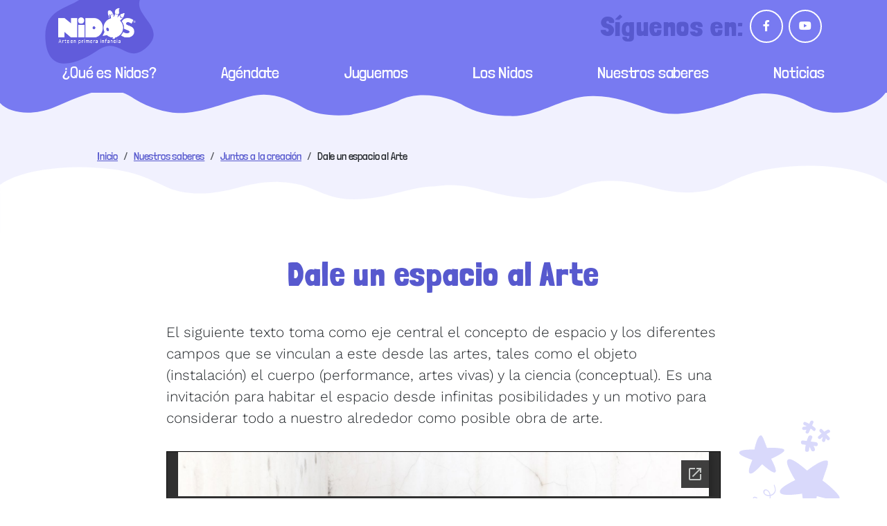

--- FILE ---
content_type: text/html; charset=UTF-8
request_url: https://nidos.gov.co/saberes/juntos-a-la-creacion/dale-un-espacio-al-arte
body_size: 7392
content:

<!DOCTYPE html>
<html lang="es" dir="ltr" prefix="content: http://purl.org/rss/1.0/modules/content/  dc: http://purl.org/dc/terms/  foaf: http://xmlns.com/foaf/0.1/  og: http://ogp.me/ns#  rdfs: http://www.w3.org/2000/01/rdf-schema#  schema: http://schema.org/  sioc: http://rdfs.org/sioc/ns#  sioct: http://rdfs.org/sioc/types#  skos: http://www.w3.org/2004/02/skos/core#  xsd: http://www.w3.org/2001/XMLSchema# " class="h-100">
  <head>
    <meta charset="utf-8" />
<script async src="https://www.googletagmanager.com/gtag/js?id=G-WB0S91PYVM"></script>
<script>window.dataLayer = window.dataLayer || [];function gtag(){dataLayer.push(arguments)};gtag("js", new Date());gtag("set", "developer_id.dMDhkMT", true);gtag("config", "G-WB0S91PYVM", {"groups":"default","page_placeholder":"PLACEHOLDER_page_location"});</script>
<meta name="description" content="El siguiente texto toma como eje central el concepto de espacio y los diferentes campos que se vinculan a este desde las artes, tales como el objeto (instalación) el cuerpo (performance, artes vivas) y la ciencia (conceptual). Es una invitación para habitar el espacio desde infinitas posibilidades y un motivo para considerar todo a nuestro alrededor como posible obra de arte." />
<meta name="abstract" content="El siguiente texto toma como eje central el concepto de espacio y los diferentes campos que se vinculan a este desde las artes, tales como el objeto (instalación) el cuerpo (performance, artes vivas) y la ciencia (conceptual). Es una invitación para habitar el espacio desde infinitas posibilidades y un motivo para considerar todo a nuestro alrededor como posible obra de arte." />
<meta name="geo.region" content="CO" />
<meta name="robots" content="index" />
<link rel="canonical" href="http://nidos.gov.co/saberes/juntos-a-la-creacion/dale-un-espacio-al-arte" />
<link rel="shortlink" href="nidos.gov.co/saberes/juntos-a-la-creacion/dale-un-espacio-al-arte" />
<meta property="og:site_name" content="IDARTES" />
<meta property="og:url" content="http://nidos.gov.co/saberes/juntos-a-la-creacion/dale-un-espacio-al-arte" />
<meta property="og:title" content="Dale un espacio al Arte" />
<meta property="og:description" content="El Instituto Distrital de las Artes - Idartes, a través de su Programa Nidos, presenta la I Bienal Internacional de Arte para la Primera Infancia de Bogotá - BIAPI del 8 al 31 de octubre de 2022, una iniciativa que reúne lo mejor de la música, el teatro, las artes plásticas." />
<meta name="Generator" content="Drupal 10 (https://www.drupal.org)" />
<meta name="MobileOptimized" content="width" />
<meta name="HandheldFriendly" content="true" />
<meta name="viewport" content="width=device-width, initial-scale=1.0" />
<link rel="icon" href="/sites/default/files/tejedores-de-vida-primera-infancia.png" type="image/png" />
<script>window.a2a_config=window.a2a_config||{};a2a_config.callbacks=[];a2a_config.overlays=[];a2a_config.templates={};</script>

    <title>Dale un espacio al Arte | Nidos. Arte para la primera infancia</title>
    <link rel="stylesheet" media="all" href="/core/themes/stable9/css/system/components/align.module.css?t77q3j" />
<link rel="stylesheet" media="all" href="/core/themes/stable9/css/system/components/fieldgroup.module.css?t77q3j" />
<link rel="stylesheet" media="all" href="/core/themes/stable9/css/system/components/container-inline.module.css?t77q3j" />
<link rel="stylesheet" media="all" href="/core/themes/stable9/css/system/components/clearfix.module.css?t77q3j" />
<link rel="stylesheet" media="all" href="/core/themes/stable9/css/system/components/details.module.css?t77q3j" />
<link rel="stylesheet" media="all" href="/core/themes/stable9/css/system/components/hidden.module.css?t77q3j" />
<link rel="stylesheet" media="all" href="/core/themes/stable9/css/system/components/item-list.module.css?t77q3j" />
<link rel="stylesheet" media="all" href="/core/themes/stable9/css/system/components/js.module.css?t77q3j" />
<link rel="stylesheet" media="all" href="/core/themes/stable9/css/system/components/nowrap.module.css?t77q3j" />
<link rel="stylesheet" media="all" href="/core/themes/stable9/css/system/components/position-container.module.css?t77q3j" />
<link rel="stylesheet" media="all" href="/core/themes/stable9/css/system/components/reset-appearance.module.css?t77q3j" />
<link rel="stylesheet" media="all" href="/core/themes/stable9/css/system/components/resize.module.css?t77q3j" />
<link rel="stylesheet" media="all" href="/core/themes/stable9/css/system/components/system-status-counter.css?t77q3j" />
<link rel="stylesheet" media="all" href="/core/themes/stable9/css/system/components/system-status-report-counters.css?t77q3j" />
<link rel="stylesheet" media="all" href="/core/themes/stable9/css/system/components/system-status-report-general-info.css?t77q3j" />
<link rel="stylesheet" media="all" href="/core/themes/stable9/css/system/components/tablesort.module.css?t77q3j" />
<link rel="stylesheet" media="all" href="/core/themes/stable9/css/filter/filter.caption.css?t77q3j" />
<link rel="stylesheet" media="all" href="/core/themes/stable9/css/media/filter.caption.css?t77q3j" />
<link rel="stylesheet" media="all" href="/core/themes/stable9/css/views/views.module.css?t77q3j" />
<link rel="stylesheet" media="all" href="/modules/contrib/addtoany/css/addtoany.css?t77q3j" />
<link rel="stylesheet" media="all" href="/modules/contrib/gdoc_field/css/gdoc_field.css?t77q3j" />
<link rel="stylesheet" media="all" href="/modules/contrib/paragraphs/css/paragraphs.unpublished.css?t77q3j" />
<link rel="stylesheet" media="all" href="/core/themes/stable9/css/core/assets/vendor/normalize-css/normalize.css?t77q3j" />
<link rel="stylesheet" media="all" href="/themes/contrib/bootstrap5/css/components/action-links.css?t77q3j" />
<link rel="stylesheet" media="all" href="/themes/contrib/bootstrap5/css/components/breadcrumb.css?t77q3j" />
<link rel="stylesheet" media="all" href="/themes/contrib/bootstrap5/css/components/container-inline.css?t77q3j" />
<link rel="stylesheet" media="all" href="/themes/contrib/bootstrap5/css/components/details.css?t77q3j" />
<link rel="stylesheet" media="all" href="/themes/contrib/bootstrap5/css/components/exposed-filters.css?t77q3j" />
<link rel="stylesheet" media="all" href="/themes/contrib/bootstrap5/css/components/field.css?t77q3j" />
<link rel="stylesheet" media="all" href="/themes/contrib/bootstrap5/css/components/form.css?t77q3j" />
<link rel="stylesheet" media="all" href="/themes/contrib/bootstrap5/css/components/icons.css?t77q3j" />
<link rel="stylesheet" media="all" href="/themes/contrib/bootstrap5/css/components/inline-form.css?t77q3j" />
<link rel="stylesheet" media="all" href="/themes/contrib/bootstrap5/css/components/item-list.css?t77q3j" />
<link rel="stylesheet" media="all" href="/themes/contrib/bootstrap5/css/components/links.css?t77q3j" />
<link rel="stylesheet" media="all" href="/themes/contrib/bootstrap5/css/components/menu.css?t77q3j" />
<link rel="stylesheet" media="all" href="/themes/contrib/bootstrap5/css/components/more-link.css?t77q3j" />
<link rel="stylesheet" media="all" href="/themes/contrib/bootstrap5/css/components/pager.css?t77q3j" />
<link rel="stylesheet" media="all" href="/themes/contrib/bootstrap5/css/components/tabledrag.css?t77q3j" />
<link rel="stylesheet" media="all" href="/themes/contrib/bootstrap5/css/components/tableselect.css?t77q3j" />
<link rel="stylesheet" media="all" href="/themes/contrib/bootstrap5/css/components/tablesort.css?t77q3j" />
<link rel="stylesheet" media="all" href="/themes/contrib/bootstrap5/css/components/textarea.css?t77q3j" />
<link rel="stylesheet" media="all" href="/themes/contrib/bootstrap5/css/components/ui-dialog.css?t77q3j" />
<link rel="stylesheet" media="all" href="/themes/contrib/bootstrap5/css/components/messages.css?t77q3j" />
<link rel="stylesheet" media="all" href="/themes/custom/nidosb5subtheme/css/style.css?t77q3j" />
<link rel="stylesheet" media="all" href="/themes/custom/nidosb5subtheme/css/estilos.css?t77q3j" />
<link rel="stylesheet" media="all" href="//use.fontawesome.com/releases/v5.13.0/css/all.css" />

    
  </head>
  <body class="path-node page-node-type-formacion   d-flex flex-column h-100">
        <div class="visually-hidden-focusable skip-link p-3 container">
      <a href="#main-content" class="p-2">
        Pasar al contenido principal
      </a>
    </div>
    
      <div class="dialog-off-canvas-main-canvas d-flex flex-column h-100" data-off-canvas-main-canvas>
    
  
  <header>
    

        <nav class="navbar navbar-expand-lg navbar-dark text-light bg-dark" id="navbar">
      <div class="container bg">
        <div class="bg_figure">
          <svg version="1.1" id="Layer_1" xmlns="http://www.w3.org/2000/svg" xmlns:xlink="http://www.w3.org/1999/xlink" x="0px" y="0px"
             viewBox="0 0 400 400" style="enable-background:new 0 0 400 400;" xml:space="preserve">
          <path class="st0" d="M335.6,127.6C318,181,427,220,358,283c-64.2,58.7-87.8-36.8-155.2,6.2c-62.8,44.1-164.9,88.1-176-25.8
            c-13.4-137.6,121.3-95,145.9-183.2c0.8-2.9,1.3-5.8,1.7-8.7C183.2,13.8,377.9-23.5,335.6,127.6z"/>
          </svg>

      </div></div>
      <div class="container d-flex pb-3 logos">

          <div class="region region-nav-branding">
    <div id="block-nidosb5subtheme-branding" class="block block-system block-system-branding-block">
  
    
  <div class="navbar-brand d-flex align-items-center">

    <a href="/" title="Inicio" rel="home" class="site-logo d-block">
    <img src="/sites/default/files/nidos-primera-infancia-idartes-logo-white.png" alt="Inicio" fetchpriority="high" />
  </a>
  
  <div>
    
      </div>
</div>
</div>

  </div>

          <div class="region region-nav-branding-2">
    <div id="block-logoidartesblanco" class="navbar__logo block block-block-content block-block-content1c15f667-3d95-4e47-8078-3a5b10faa82a">
  
    
      
            <div class="clearfix text-formatted field field--name-body field--type-text-with-summary field--label-hidden field__item"><div class="container block-block-content">
<div class="social-media d-flex flex-row justify-content-center align-items-center flex-wrap">
<h2 class="text-align-center m-auto">Síguenos en:</h2>
<a class="d-inline" href="https://web.facebook.com/Nidosidartes" target="_blank" title="Seguir a Nidos Idartes"><i class="fab fa-facebook-f" aria-hidden="true"></i></a><br><a class="d-inline" href="https://www.youtube.com/channel/UCA-2Lwj2XpvoF1x9QSkCzRg" target="_blank" title="Seguir a Nidos Idartes"><i class="fab fa-youtube" aria-hidden="true"></i></a>
</div></div></div>
      
  </div>

  </div>


        <button class="navbar-toggler collapsed" type="button" data-bs-toggle="collapse"
                data-bs-target="#navbarSupportedContent" aria-controls="navbarSupportedContent"
                aria-expanded="false" aria-label="Toggle navigation">
          <span class="navbar-toggler-icon"></span>
        </button>
      </div>
      <div class="container d-flex">
        <div class="collapse navbar-collapse justify-content-md-end" id="navbarSupportedContent">
              <div class="region region-nav-main">
    <nav role="navigation" aria-labelledby="block-menuprincipal-menu" id="block-menuprincipal" class="block block-menu navigation menu--nidosmenu">
            
  <h5 class="visually-hidden" id="block-menuprincipal-menu">Menú principal</h5>
  

        
              <ul data-block="nav_main" class="nav navbar-nav">
                    <li class="nav-item">
        <a href="/sobre-nidos" title="Arte en primera infancia" class="nav-link" data-drupal-link-system-path="node/158">¿Qué es Nidos? </a>
              </li>
                <li class="nav-item">
        <a href="/programacion" title="Eventos para primera infancia" class="nav-link" data-drupal-link-system-path="node/160">Agéndate</a>
              </li>
                <li class="nav-item">
        <a href="/juguemos" title="Contenido para jugar" class="nav-link">Juguemos </a>
              </li>
                <li class="nav-item">
        <a href="/los-nidos" title="Espacios creativos de experimentación" class="nav-link" data-drupal-link-system-path="node/159">Los Nidos</a>
              </li>
                <li class="nav-item">
        <a href="/saberes" title="Publicaciones Nidos" class="nav-link" data-drupal-link-system-path="node/157">Nuestros saberes</a>
              </li>
                <li class="nav-item">
        <a href="/noticias" title="Entérate de las últimas novedades" class="nav-link" data-drupal-link-system-path="node/234">Noticias</a>
              </li>
        </ul>
  


  </nav>

  </div>

            
        </div>
      </div>

    </nav>
    <div id="wave_header">
      <svg version="1.1" id="visual" xmlns="http://www.w3.org/2000/svg" xmlns:xlink="http://www.w3.org/1999/xlink" x="0px" y="0px"
      viewBox="0 0 900 80" xml:space="preserve">
   <path class="st0" d="M902.8,7.4c4,22.2-15.4,35.7-42.8,40.1c-14.4,2.3-30-0.4-42-7.2c-3.3-1.9-6.3-2.5-9.3-4
     c-18.7-9.1-40.5-10.2-59.6-1.9c-0.1,0-0.2,0.1-0.3,0.1c-7.2,3.1-29.9,9.6-29.9,9.6c-21.7,5.5-39.9,8-58.2,1.3
     c-20-7.3-36.4-13.8-58.4-14c-31.9-0.4-54.6,22-86,20.2c-1.3-0.1-2.7-0.1-4-0.1c-17.8-0.1-31.9-5.2-40.4-9.5
     c-16.7-11.1-48.6-16.2-67.6-5.9c-0.6,0.3-1.3,0.7-2,1c-15.1,6.3-29.9,10.2-48.5,13.6c-17.2,0.9-32.9,0-46.2-7.5
     c-16.5-9.4-32.6-16.8-54.5-11.3c-12.1,3-28.9,8.4-28.9,8.4c-7.6,2.5-28.1,8.9-42.6,8.3c-12.8-0.5-28.7-4.4-45.1-14.3
     c-10-6.1-19.7-10.8-32.1-8.9c-17.1,2.6-34.3,11.2-49.9,17.5c-19.8,8.1-47.1,8-57.2-7.8l-25-35l927-9.1L902.8,7.4z"/>
   </svg>
     </div>
      </header>

  <main role="main">
    <a id="main-content" tabindex="-1"></a>
    
    
    

    <div class="before_content">
                <div class="highlight_content">
                            </div>
        <div class="top_content">
          <div class="container">
                      </div>
        </div>
                <div class="masthead">

                    <div class="container">

                        <div class="region region-breadcrumb">
    <div id="block-nidosb5subtheme-breadcrumbs" class="block block-system block-system-breadcrumb-block">
  
    
        <nav aria-label="breadcrumb">
    <h2 id="system-breadcrumb" class="visually-hidden">Sobrescribir enlaces de ayuda a la navegación</h2>
    <ol class="breadcrumb">
          <li class="breadcrumb-item">
                  <a href="/">Inicio</a>
              </li>
          <li class="breadcrumb-item">
                  <a href="/saberes">Nuestros saberes</a>
              </li>
          <li class="breadcrumb-item">
                  <a href="/saberes/juntos-a-la-creacion">Juntos a la creación</a>
              </li>
          <li class="breadcrumb-item">
                  Dale un espacio al Arte
              </li>
        </ol>
  </nav>

  </div>

  </div>

          
                    
          </div>

        </div>
        <div id="wave">
          <svg version="1.1" id="visual" xmlns="http://www.w3.org/2000/svg" xmlns:xlink="http://www.w3.org/1999/xlink" x="0px" y="0px"
          viewBox="0 0 900 80" xml:space="preserve">
       <g>
         <path class="st0" d="M900.1,80l0-51.1C878.9,13.3,829,6.8,783.8,13.6c-25.8,3.9-38.3,11.7-53.8,18.5c-6.3,2.7-15.4,5.3-27.2,5.8
           c-16.4,0.7-31.1-2.6-43-5.7c-11.9-3.1-26-6.5-42.5-6.1c-17.4,0.5-28.9,4.9-37.9,8.9c-9,4-20.5,9-37.9,8.9
           c-41.9-0.1-60.6-18-100.1-12.1c-28.5,0.6-47.3,13-82.4,13.1c-17.4,0-28.9-4.9-37.9-8.8c-9-4-20.5-8.4-37.9-8.8
           c-16.5-0.4-30.6,2.9-42.5,6c-11.9,3.1-26.7,6.3-43,5.6c-11.8-0.5-21-3-27.2-5.8c-15.6-6.8-28.1-14.5-53.8-18.3
           C71.1,8.2,21.1,14.7,0,30.1V80"/>
       </g>
       </svg>
       </div>
      </div>
    <div class="top_content_2">
          <div class="container">
                      </div>
    </div>
    <div class="top_content_3">
          <div class="container">
                      </div>
    </div>
    <div class="top_content_4">
        <div class="container">
                    
                  </div>
    </div>
    <div class="top_content_5">
      <div class="container">
              </div>
    </div>
    <div class="content_section">
      <div class="container">
          <div class="row g-0">
                        <div class="order-1 order-lg-2 col-12">
                <div class="region region-content">
    <div data-drupal-messages-fallback class="hidden"></div><div id="block-nidosb5subtheme-content" class="block block-system block-system-main-block">
  
    
      <div class="node node--type-formacion node--view-mode-full ds-1col clearfix">

  

  
<div  class="group__container">
    
            <div class="field field--name-node-title field--type-ds field--label-hidden field__item"><h1>
  Dale un espacio al Arte
</h1>
</div>
      
            <div class="clearfix text-formatted field field--name-body field--type-text-with-summary field--label-hidden field__item"><p>El siguiente texto toma como eje central el concepto de espacio y los diferentes campos que se vinculan a este desde las artes, tales como el objeto (instalación) el cuerpo (performance, artes vivas) y la ciencia (conceptual). Es una invitación para habitar el espacio desde infinitas posibilidades y un motivo para considerar todo a nuestro alrededor como posible obra de arte.</p>
</div>
      
  </div>
            <div class="field field--name-dynamic-block-fieldnode-nodo-juntosalacreacion field--type-ds field--label-hidden field__item"><div class="views-element-container"><div class="listados listados--publicaciones listados__publicaciones view view-nodo-contenido-juntosalacreacion view-id-nodo_contenido_juntosalacreacion view-display-id-block_1 js-view-dom-id-e76f3b2a27c52c665755b9175a83e7c3edbae5a7f670730060054a2733d5f626">
  
    
      
      <div class="view-content">
          <div class="views-row"><div class="views-field views-field-field-archivo"><div class="field-content"><article class="media media--type-document media--view-mode-default">
  
      
  <div class="field field--name-field-media-document field--type-file field--label-visually_hidden">
    <div class="field__label visually-hidden">Document</div>
              <div class="field__item"><iframe class="gdoc-field" src="https://docs.google.com/gview?embedded=true&url=http://nidos.gov.co/sites/default/files/2023-05/dale_un_espacio_al_arte_0.pdf"></iframe>
<div class="gdoc-filename"><a href="http://nidos.gov.co/sites/default/files/2023-05/dale_un_espacio_al_arte_0.pdf">dale_un_espacio_al_arte.pdf</a></div>
</div>
          </div>

  </article>
</div></div><div class="views-field views-field-nothing"><span class="field-content"><div class="d-flex flex-wrap">
 <a href="/sites/default/files/2023-05/dale_un_espacio_al_arte_0.pdf" title="Dale un espacio al Arte" target="_blank">
  <div>  <img loading="lazy" src="/sites/default/files/styles/listado/public/2023-05/dale_un_espacio_al_arte_nidos_0.jpeg.webp?itok=SC7Aggki" width="360" height="360" alt="Dale un espacio al Arte" typeof="Image" class="img-fluid image-style-listado" />


</div>
  <div>Dale un espacio al Arte</div>
</a>
</div></span></div></div>

    </div>
  
          </div>
</div>
</div>
      <span class="a2a_kit a2a_kit_size_32 addtoany_list" data-a2a-url="http://nidos.gov.co/saberes/juntos-a-la-creacion/dale-un-espacio-al-arte" data-a2a-title="Dale un espacio al Arte"><p>Si te gustó, comparte:</p><a class="a2a_button_whatsapp"></a><a class="a2a_button_facebook"></a><a class="a2a_button_twitter"></a><a class="a2a_button_email"></a></span>


</div>


  </div>

  </div>

            </div>
                      </div>
      </div>
    </div>

  </main>

  <footer class="mt-auto   footer-dark text-light bg-secondary">
    <div id="wave_footer">
  <svg version="1.1" id="visual" xmlns="http://www.w3.org/2000/svg" xmlns:xlink="http://www.w3.org/1999/xlink" x="0px" y="0px"
     viewBox="0 0 900 80" style="enable-background:new 0 0 900 80;" xml:space="preserve">
  <path class="st0" d="M902.8,7.4c4,22.2-15.4,43.7-42.8,48.1c-14.4,2.3-30-0.4-42-7.2c-11.8-6.8-20.8-17.6-34.9-20.5
    c-11.7-2.4-24.2,1.4-34.3,6.7c-10.2,5.3-19.1,12-29.9,16.6c-17.8,7.5-39.9,8-58.2,1.3c-20-7.3-36.4-22.8-58.4-23
    c-32.6-0.4-55.6,33-88,30.1c-15.9-1.4-28.1-11.3-40.4-19.5c-17-11.3-36.6-16.4-55.6-5.4c-14.9,8.7-25.5,23.5-44.5,27
    c-15.9,2.9-31.9-4-45.2-11.5c-16.5-9.4-36.6-22.8-58.5-17.3c-12.1,3-20.6,11.5-30.9,17.4c-15,8.6-34.6,11.3-52.6,8.3
    c-21-3.5-33.7-15.4-50.1-25.3c-10-6.1-19.7-10.8-32.1-8.9c-17.1,2.6-34.3,23.2-49.9,29.5C34.7,61.9,7.4,54.8-2.7,39V0h906L902.8,7.4
    z"/>
  </svg></div>
       <div class="container">
        
  <div class="region region-footer">
    <div class="d-flex justify-content-between">
      <div id="block-marcadelsitio" class="block block-system block-system-branding-block">
  
    
  <div class="navbar-brand d-flex align-items-center">

    <a href="/" title="Inicio" rel="home" class="site-logo d-block">
    <img src="/sites/default/files/nidos-primera-infancia-idartes-logo-white.png" alt="Inicio" fetchpriority="high" />
  </a>
  
  <div>
    
      </div>
</div>
</div>
<nav role="navigation" aria-labelledby="block-nidosb5subtheme-footer-menu" id="block-nidosb5subtheme-footer" class="block block-menu navigation menu--footer">
            
  <h5 class="visually-hidden" id="block-nidosb5subtheme-footer-menu">Pie de página</h5>
  

        
              <ul data-block="footer" class="nav navbar-nav">
                    <li class="nav-item">
        <a href="/memoria" title="Memoria audiovisual Nidos" class="nav-link" data-drupal-link-system-path="node/219">Galerías</a>
              </li>
                <li class="nav-item">
        <a href="/recomendados" title="sitio web recomendados" class="nav-link" data-drupal-link-system-path="node/163">Recomendados</a>
              </li>
                <li class="nav-item">
        <a href="https://sif.idartes.gov.co/sif/framework/nidos/talento_humano/inscripcion" title="¿Te gustaría trabajar en Nidos? " class="nav-link">Trabaja con nosotros </a>
              </li>
                <li class="nav-item">
        <a href="https://www.idartes.gov.co/es/servicio-ciudadania/contactenos" title="Contáctanos Idartes" class="nav-link">Contáctanos</a>
              </li>
        </ul>
  


  </nav>

    </div>
  </div>

     </div>
            <div class="footer_info container">
      <div class="region region-footer-info">
    <div id="block-nidosb5subtheme-infofooter" class="info block block-block-content block-block-content29aea6fb-b002-4d1d-967b-1df3f6fdae6f">
  
    
      
            <div class="clearfix text-formatted field field--name-body field--type-text-with-summary field--label-hidden field__item"><p><a href="https://idartes.gov.co/es"><strong>Instituto Distrital de las Artes - Idartes</strong></a><br>Carrera 8 No. 15 - 46 - Bogotá / Colombia<br>Horario de atención: Lunes a Viernes 7:00 a.m. a 4:30 p.m.<br><a href="https://www.idartes.gov.co/servicio-ciudadania">Centros de Atención</a><br><a href="https://www.idartes.gov.co/servicio-ciudadania/contactenos">Contáctenos</a><br>PBX: (+57) 601 379 5750<br>Atención al ciudadano - Opción 1 - Ext. 4501, 4502, 4504</p><ul><li><a href="https://www.idartes.gov.co/es/transparencia/home" target="_blank">Transparencia y acceso a la información pública</a></li><li><a href="https://www.idartes.gov.co/es/participa" target="_blank">Participa</a></li><li><a href="https://www.idartes.gov.co/servicio-ciudadania/pqrs" target="_blank">Formulario de peticiones, quejas, reclamos y denuncias</a></li><li><a href="https://centroderelevo.gov.co/632/w3-channel.html" target="_blank">Centro de Relevo</a></li></ul></div>
      
  </div>
<div id="block-nidosb5subtheme-logoidartes" class="logo-idartes block block-block-content block-block-contentb9e633fe-279d-4cdd-9617-ba8074da49f0">
  
    
      
            <div class="clearfix text-formatted field field--name-body field--type-text-with-summary field--label-hidden field__item"><a href="https://www.idartes.gov.co/es"><article class="media media--type-image media--view-mode-default">
  
      
  <div class="field field--name-field-media-image field--type-image field--label-visually_hidden">
    <div class="field__label visually-hidden">Image</div>
          <div class="field__items">
              <div class="field__item">  <img loading="lazy" src="/sites/default/files/styles/large/public/2023-07/logo-idartes-blanco.png.webp?itok=Pd6jmIPu" width="751" height="150" alt="IDARTES logo" typeof="foaf:Image" class="img-fluid image-style-large">


</div>
              </div>
      </div>

  </article>
</a>
<div class="social-media d-flex flex-row justify-content-center align-items-center flex-wrap"> <a href="https://www.facebook.com/rockalparquebogota/" target="_blank"><i class="fab fa-facebook-f"></i></a> <a href="https://twitter.com/rockalparquefes" target="_blank"><i class="fab fa-twitter"></i></a> <a href="https://www.instagram.com/p/CB6pWval33E/" target="_blank"><i class="fab fa-instagram"></i></a> </div></div>
      
  </div>
<div id="block-idartescopyright" class="block block-block-content block-block-contente766c932-e128-476a-b2eb-4029ea216cfc">
  
    
      
            <div class="clearfix text-formatted field field--name-body field--type-text-with-summary field--label-hidden field__item"><p><a href="https://www.idartes.gov.co/">2025 Instituto Distrital de las Artes - Idartes © Todos los derechos reservados</a></p>
</div>
      
  </div>

  </div>

 </div>
   </footer>

  </div>

    
    <script type="application/json" data-drupal-selector="drupal-settings-json">{"path":{"baseUrl":"\/","pathPrefix":"","currentPath":"node\/112","currentPathIsAdmin":false,"isFront":false,"currentLanguage":"es"},"pluralDelimiter":"\u0003","suppressDeprecationErrors":true,"fitvids":{"selectors":"body","custom_vendors":["iframe[src^=\u0022https:\/\/youtu.be\u0022]"],"ignore_selectors":""},"google_analytics":{"account":"G-WB0S91PYVM","trackOutbound":true,"trackMailto":true,"trackTel":true,"trackDownload":true,"trackDownloadExtensions":"7z|aac|arc|arj|asf|asx|avi|bin|csv|doc(x|m)?|dot(x|m)?|exe|flv|gif|gz|gzip|hqx|jar|jpe?g|js|mp(2|3|4|e?g)|mov(ie)?|msi|msp|pdf|phps|png|ppt(x|m)?|pot(x|m)?|pps(x|m)?|ppam|sld(x|m)?|thmx|qtm?|ra(m|r)?|sea|sit|tar|tgz|torrent|txt|wav|wma|wmv|wpd|xls(x|m|b)?|xlt(x|m)|xlam|xml|z|zip","trackColorbox":true},"field_group":{"html_element":{"mode":"full","context":"view","settings":{"classes":"group__container","show_empty_fields":false,"id":"","element":"div","show_label":false,"label_element":"h3","label_element_classes":"","attributes":"","effect":"none","speed":"fast"}}},"user":{"uid":0,"permissionsHash":"dba77015c1980172c8151b2782c23d9fc482e37f15d5716329b5c8f79f31392d"}}</script>
<script src="/core/assets/vendor/jquery/jquery.min.js?v=3.7.1"></script>
<script src="/sites/default/files/languages/es_EJeicGKuHsyYoGZ5qk69bjeXQJAUAbJpR4d5W97Bhuo.js?t77q3j"></script>
<script src="/core/misc/drupalSettingsLoader.js?v=10.5.8"></script>
<script src="/core/misc/drupal.js?v=10.5.8"></script>
<script src="/core/misc/drupal.init.js?v=10.5.8"></script>
<script src="https://static.addtoany.com/menu/page.js" defer></script>
<script src="/modules/contrib/addtoany/js/addtoany.js?v=10.5.8"></script>
<script src="/themes/contrib/bootstrap5/dist/bootstrap/5.3.3/dist/js/bootstrap.bundle.js?v=5.3.3"></script>
<script src="/libraries/fitvids/jquery.fitvids.js?v=10.5.8"></script>
<script src="/modules/contrib/fitvids/js/init-fitvids.js?v=10.5.8"></script>
<script src="/modules/contrib/google_analytics/js/google_analytics.js?v=10.5.8"></script>
<script src="/themes/custom/nidosb5subtheme/js/global.js?t77q3j"></script>

  </body>
</html>


--- FILE ---
content_type: text/html; charset=utf-8
request_url: https://docs.google.com/gview?embedded=true&url=http://nidos.gov.co/sites/default/files/2023-05/dale_un_espacio_al_arte_0.pdf
body_size: 2362
content:
<!DOCTYPE html><html lang="en" dir="ltr"><head><title>dale_un_espacio_al_arte_0.pdf</title><link rel="stylesheet" type="text/css" href="//www.gstatic.com/_/apps-viewer/_/ss/k=apps-viewer.standalone.vzKgvMed-Gs.L.W.O/am=AAQD/d=0/rs=AC2dHMLD5zb8j62TiGE8IPE3mdAlhWuBGg" nonce="CrMO8RixH9nYe01fHuuMnQ"/></head><body><div class="ndfHFb-c4YZDc ndfHFb-c4YZDc-AHmuwe-Hr88gd-OWB6Me dif24c vhoiae LgGVmb bvmRsc ndfHFb-c4YZDc-TSZdd ndfHFb-c4YZDc-TJEFFc ndfHFb-c4YZDc-vyDMJf-aZ2wEe ndfHFb-c4YZDc-i5oIFb ndfHFb-c4YZDc-uoC0bf ndfHFb-c4YZDc-e1YmVc" aria-label="Showing viewer."><div class="ndfHFb-c4YZDc-zTETae"></div><div class="ndfHFb-c4YZDc-JNEHMb"></div><div class="ndfHFb-c4YZDc-K9a4Re"><div class="ndfHFb-c4YZDc-E7ORLb-LgbsSe ndfHFb-c4YZDc-LgbsSe-OWB6Me" aria-label="Previous"><div class="ndfHFb-c4YZDc-DH6Rkf-AHe6Kc"><div class="ndfHFb-c4YZDc-Bz112c ndfHFb-c4YZDc-DH6Rkf-Bz112c"></div></div></div><div class="ndfHFb-c4YZDc-tJiF1e-LgbsSe ndfHFb-c4YZDc-LgbsSe-OWB6Me" aria-label="Next"><div class="ndfHFb-c4YZDc-DH6Rkf-AHe6Kc"><div class="ndfHFb-c4YZDc-Bz112c ndfHFb-c4YZDc-DH6Rkf-Bz112c"></div></div></div><div class="ndfHFb-c4YZDc-q77wGc"></div><div class="ndfHFb-c4YZDc-K9a4Re-nKQ6qf ndfHFb-c4YZDc-TvD9Pc-qnnXGd" role="main"><div class="ndfHFb-c4YZDc-EglORb-ge6pde ndfHFb-c4YZDc-K9a4Re-ge6pde-Ne3sFf" role="status" tabindex="-1" aria-label="Loading"><div class="ndfHFb-c4YZDc-EglORb-ge6pde-RJLb9c ndfHFb-c4YZDc-AHmuwe-wcotoc-zTETae"><div class="ndfHFb-aZ2wEe" dir="ltr"><div class="ndfHFb-vyDMJf-aZ2wEe auswjd"><div class="aZ2wEe-pbTTYe aZ2wEe-v3pZbf"><div class="aZ2wEe-LkdAo-e9ayKc aZ2wEe-LK5yu"><div class="aZ2wEe-LkdAo aZ2wEe-hj4D6d"></div></div><div class="aZ2wEe-pehrl-TpMipd"><div class="aZ2wEe-LkdAo aZ2wEe-hj4D6d"></div></div><div class="aZ2wEe-LkdAo-e9ayKc aZ2wEe-qwU8Me"><div class="aZ2wEe-LkdAo aZ2wEe-hj4D6d"></div></div></div><div class="aZ2wEe-pbTTYe aZ2wEe-oq6NAc"><div class="aZ2wEe-LkdAo-e9ayKc aZ2wEe-LK5yu"><div class="aZ2wEe-LkdAo aZ2wEe-hj4D6d"></div></div><div class="aZ2wEe-pehrl-TpMipd"><div class="aZ2wEe-LkdAo aZ2wEe-hj4D6d"></div></div><div class="aZ2wEe-LkdAo-e9ayKc aZ2wEe-qwU8Me"><div class="aZ2wEe-LkdAo aZ2wEe-hj4D6d"></div></div></div><div class="aZ2wEe-pbTTYe aZ2wEe-gS7Ybc"><div class="aZ2wEe-LkdAo-e9ayKc aZ2wEe-LK5yu"><div class="aZ2wEe-LkdAo aZ2wEe-hj4D6d"></div></div><div class="aZ2wEe-pehrl-TpMipd"><div class="aZ2wEe-LkdAo aZ2wEe-hj4D6d"></div></div><div class="aZ2wEe-LkdAo-e9ayKc aZ2wEe-qwU8Me"><div class="aZ2wEe-LkdAo aZ2wEe-hj4D6d"></div></div></div><div class="aZ2wEe-pbTTYe aZ2wEe-nllRtd"><div class="aZ2wEe-LkdAo-e9ayKc aZ2wEe-LK5yu"><div class="aZ2wEe-LkdAo aZ2wEe-hj4D6d"></div></div><div class="aZ2wEe-pehrl-TpMipd"><div class="aZ2wEe-LkdAo aZ2wEe-hj4D6d"></div></div><div class="aZ2wEe-LkdAo-e9ayKc aZ2wEe-qwU8Me"><div class="aZ2wEe-LkdAo aZ2wEe-hj4D6d"></div></div></div></div></div></div><span class="ndfHFb-c4YZDc-EglORb-ge6pde-fmcmS ndfHFb-c4YZDc-AHmuwe-wcotoc-zTETae" aria-hidden="true">Loading&hellip;</span></div><div class="ndfHFb-c4YZDc-ujibv-nUpftc"><img class="ndfHFb-c4YZDc-ujibv-JUCs7e" src="/viewerng/thumb?ds=[base64]&amp;ck=lantern&amp;dsmi=unknown&amp;authuser&amp;w=800&amp;webp=true&amp;p=proj"/></div></div></div></div><script nonce="cR6fpYiILdHK272ijldqMA">/*

 Copyright The Closure Library Authors.
 SPDX-License-Identifier: Apache-2.0
*/
function c(a,e,f){a._preloadFailed||a.complete&&a.naturalWidth===void 0?f():a.complete&&a.naturalWidth?e():(a.addEventListener("load",function(){e()},!1),a.addEventListener("error",function(){f()},!1))}
for(var d=function(a,e,f,k){function l(){b.style.display="none"}var g=document.body.getElementsByClassName(a)[0];if(k)var b=document.getElementById(k);else{if(!g)return;b=g.getElementsByClassName(f)[0];if(!b)return}b._preloadStartTime=Date.now();b.onerror=function(){this._preloadFailed=!0};c(b,function(){b.naturalWidth<800?l():(b._preloadEndTime||(b._preloadEndTime=Date.now()),e&&(g.getElementsByClassName(e)[0].style.display="none"))},l)},h=["_initStaticViewer"],m=this||self,n;h.length&&(n=h.shift());)h.length||
d===void 0?m=m[n]&&m[n]!==Object.prototype[n]?m[n]:m[n]={}:m[n]=d;
</script><script nonce="cR6fpYiILdHK272ijldqMA">_initStaticViewer('ndfHFb-c4YZDc-K9a4Re-nKQ6qf','ndfHFb-c4YZDc-EglORb-ge6pde','ndfHFb-c4YZDc-ujibv-JUCs7e')</script><script type="text/javascript" charset="UTF-8" src="//www.gstatic.com/_/apps-viewer/_/js/k=apps-viewer.standalone.en_US.8tZBXSLVE10.O/am=AAQD/d=1/rs=AC2dHMJgfF1AL81J8zrqzn3m1kkDpv_iVA/m=main" nonce="cR6fpYiILdHK272ijldqMA"></script><script type="text/javascript" src="https://apis.google.com/js/client.js" nonce="cR6fpYiILdHK272ijldqMA"></script><script type="text/javascript" nonce="cR6fpYiILdHK272ijldqMA">_init([["0",null,null,null,null,2,null,null,null,null,0,[1],null,null,null,"https://drive.google.com",null,null,null,null,null,null,null,null,null,null,null,null,null,null,null,null,[["core-744-RC1","prod"],12,1,1],null,null,null,null,[null,null,null,null,"https://accounts.google.com/ServiceLogin?passive\u003d1209600\u0026continue\u003dhttps://docs.google.com/gview?embedded%3Dtrue%26url%3Dhttp://nidos.gov.co/sites/default/files/2023-05/dale_un_espacio_al_arte_0.pdf\u0026hl\u003den-US\u0026followup\u003dhttps://docs.google.com/gview?embedded%3Dtrue%26url%3Dhttp://nidos.gov.co/sites/default/files/2023-05/dale_un_espacio_al_arte_0.pdf",null,null,null,0],null,null,null,null,null,null,null,null,null,null,null,null,null,null,null,0,null,null,null,null,null,null,null,null,null,null,null,null,null,null,null,null,null,null,null,null,null,null,null,null,null,null,null,null,null,null,null,null,null,null,null,null,null,null,null,null,null,null,null,null,null,null,null,null,null,null,null,null,null,null,null,null,null,null,null,null,null,null,null,null,null,null,null,null,null,null,null,null,null,null,null,null,null,null,null,null,null,null,null,null,null,null,null,null,1],[null,"dale_un_espacio_al_arte_0.pdf","/viewerng/thumb?ds\[base64]\u0026ck\u003dlantern\u0026dsmi\u003dunknown\u0026authuser\u0026w\u003d800\u0026webp\u003dtrue\u0026p\u003dproj",null,null,null,null,null,null,"/viewerng/upload?ds\[base64]\u0026ck\u003dlantern\u0026dsmi\u003dunknown\u0026authuser\u0026p\u003dproj",null,"application/pdf",null,null,1,null,"/viewerng/viewer?url\u003dhttp://nidos.gov.co/sites/default/files/2023-05/dale_un_espacio_al_arte_0.pdf",null,"http://nidos.gov.co/sites/default/files/2023-05/dale_un_espacio_al_arte_0.pdf",null,null,0,null,null,null,null,null,"/viewerng/standalone/refresh?embedded\u003dtrue\u0026url\u003dhttp://nidos.gov.co/sites/default/files/2023-05/dale_un_espacio_al_arte_0.pdf",[null,null,"meta?id\u003dACFrOgAZx48DnenGR861CMQQGuQox9q_Nh6OnywS3obUCDQthzFjTWjMejFZFnxMs7RB_YYVugmSxWJOni1Yqgi7Ezxt2wxxB_58K6j2gGoRfgOVgED6CDOC6Zallu8YOM-Iqxdxr87z-sntFbk5","img?id\u003dACFrOgAZx48DnenGR861CMQQGuQox9q_Nh6OnywS3obUCDQthzFjTWjMejFZFnxMs7RB_YYVugmSxWJOni1Yqgi7Ezxt2wxxB_58K6j2gGoRfgOVgED6CDOC6Zallu8YOM-Iqxdxr87z-sntFbk5","press?id\u003dACFrOgAZx48DnenGR861CMQQGuQox9q_Nh6OnywS3obUCDQthzFjTWjMejFZFnxMs7RB_YYVugmSxWJOni1Yqgi7Ezxt2wxxB_58K6j2gGoRfgOVgED6CDOC6Zallu8YOM-Iqxdxr87z-sntFbk5","status?id\u003dACFrOgAZx48DnenGR861CMQQGuQox9q_Nh6OnywS3obUCDQthzFjTWjMejFZFnxMs7RB_YYVugmSxWJOni1Yqgi7Ezxt2wxxB_58K6j2gGoRfgOVgED6CDOC6Zallu8YOM-Iqxdxr87z-sntFbk5","https://doc-10-bk-apps-viewer.googleusercontent.com/viewer/secure/pdf/3nb9bdfcv3e2h2k1cmql0ee9cvc5lole/56fk20s7n6l433co5g7u75ljdmsmjda1/1768524375000/lantern/*/ACFrOgAZx48DnenGR861CMQQGuQox9q_Nh6OnywS3obUCDQthzFjTWjMejFZFnxMs7RB_YYVugmSxWJOni1Yqgi7Ezxt2wxxB_58K6j2gGoRfgOVgED6CDOC6Zallu8YOM-Iqxdxr87z-sntFbk5",null,"presspage?id\u003dACFrOgAZx48DnenGR861CMQQGuQox9q_Nh6OnywS3obUCDQthzFjTWjMejFZFnxMs7RB_YYVugmSxWJOni1Yqgi7Ezxt2wxxB_58K6j2gGoRfgOVgED6CDOC6Zallu8YOM-Iqxdxr87z-sntFbk5"],null,null,null,"pdf"],"","",2]);</script></body></html>

--- FILE ---
content_type: text/css
request_url: https://nidos.gov.co/modules/contrib/gdoc_field/css/gdoc_field.css?t77q3j
body_size: 176
content:
.gdoc-field {
  margin-left: 10%;
  margin-right: 10%;
  width: 80%;
  height: 400px;
  border: 1px solid black;
}
.gdoc-filename {
  margin-top: 0;
  margin-bottom: 1.5em;
  font-style: italic;
  font-family: serif;
  font-size: 80%;
  text-align: center;
}


--- FILE ---
content_type: text/css
request_url: https://nidos.gov.co/themes/custom/nidosb5subtheme/css/estilos.css?t77q3j
body_size: 747
content:
.car-home .slide__media {
    display: none;
}

.page-node-type-jueguemos main .content_section .container .field--name-field-media-oembed-video {
    width: 100%;
    background-color: #000;
    position: relative;
    padding-bottom: 56.25%;
    height: 0;
}
.page-node-type-jueguemos main .content_section .container .field--name-field-media-oembed-video iframe {
    position: absolute;
    top: 0;
    left: 0;
    width: 100%;
    height: 100%;
}

.field--name-field-media-oembed-video {
    position: relative;
    padding-bottom: 56.25%;
    height: 0;
    overflow: hidden;
}

.field--name-field-media-oembed-video iframe {
    position: absolute;
    top:0;
    left: 0;
    width: 100%;
    height: 100%;
}

.path-frontpage .masthead {
    display: none;
}



.gdoc-filename a
{
    font-weight: 100 !important;
    letter-spacing: .05rem;
    align-items: center;
    background-clip: padding-box;
    border: 1px solid rgba(0, 0, 0, 0);
   
   
    box-sizing: border-box;
    color: #fff;
    cursor: pointer;
    display: inline-flex;
    font-size: 1.2rem;
    font-weight: 600;
    justify-content: center;
    line-height: 1.25;
    margin: 2rem 0 0 0;
    min-height: 2rem;
    
    text-decoration: none;
    transition: all 250ms;
    user-select: none;
    -webkit-user-select: none;
    touch-action: manipulation;
    vertical-align: baseline;
    width: fit-content;
    font-family: "Londrina", sans-serif;
        display: flex;
    visibility: hidden;
    text-align: center;
    justify-content: center;
}

.gdoc-filename a:after {
        content: "Ver PDF";
        visibility: visible;
        background-color: #787af1;
        padding: calc(.5rem - 1px) calc(1.4rem - 1px) !important;
        position: absolute;
        border-radius: .4rem;
        color: var(--blanco);
    
        font-weight: 700;
        
        transition: 2s linear;
     box-shadow: rgba(0, 0, 0, .02) 0 1px 3px 0;
}



.gdoc-filename {
    display: flex;
    justify-content: center;
}

--- FILE ---
content_type: image/svg+xml
request_url: https://nidos.gov.co/themes/custom/nidosb5subtheme/images/bg_shape_4.svg
body_size: 29979
content:
<?xml version="1.0" encoding="utf-8"?>
<!-- Generator: Adobe Illustrator 27.7.0, SVG Export Plug-In . SVG Version: 6.00 Build 0)  -->
<svg version="1.1" id="Layer_1" xmlns="http://www.w3.org/2000/svg" xmlns:xlink="http://www.w3.org/1999/xlink" x="0px" y="0px"
	 viewBox="0 0 300 300" style="enable-background:new 0 0 300 300;" xml:space="preserve">
<style type="text/css">
	.st0{fill:none;stroke:#67DACD;stroke-width:0.7781;stroke-miterlimit:10;}
	.st1{fill:none;stroke:#67DACD;stroke-width:0.864;stroke-miterlimit:10;}
	.st2{fill:#7F81E6;}
	.st3{fill:#E84482;}
	.st4{fill:#FFFFFF;}
	.st5{fill:#3C2856;}
	.st6{fill:#8181E2;}
	.st7{fill:#F1F2F3;}
	.st8{fill:#F2F178;}
	.st9{fill:#64F28E;}
	.st10{fill:#67DACD;}
	.st11{fill:#EF4667;}
	.st12{fill:#666AC6;}
	.st13{fill:#F2DC5F;}
	.st14{fill:#52DD76;}
	.st15{fill:#53BCAD;}
	.st16{fill:#CC3358;}
	.st17{clip-path:url(#SVGID_00000019677431025668727500000012821708729405075364_);}
	.st18{fill:#00DACD;}
	.st19{clip-path:url(#SVGID_00000009554130212350644570000011235184403434581379_);}
	.st20{clip-path:url(#SVGID_00000047738223077657007510000001999590432538090943_);}
	.st21{clip-path:url(#SVGID_00000147902874931081493340000011392426628602446479_);}
</style>
<g id="XMLID_10_">
	<path class="st0" d="M-349.5-1173.2c9.9-2.4,25,58.4,27.9,56.7c2.8-1.8,67.7-1,72,7.5s-56.8,37.5-56.8,37.5s29.5,51,19.4,58.7
		c-10,7.7-56.7-36.8-56.7-36.8s-40.1,45.6-51.9,40.2c-11.8-5.3,13.5-58.2,13.5-58.2s-60.2-18.8-58.2-30.8
		c1.9-11.9,64.3-11.3,64.3-11.3S-366.3-1169-349.5-1173.2z"/>
	<path class="st0" d="M-360.8-1160.3c-2.7,5.2-4.5,10.8-6.4,16.4c-3.3,11.3-5.7,22.9-7.4,34.4l-0.2,1.2h-1.3
		c-11.2,0.3-22.4,1-33.4,2.2c-5.5,0.6-11,1.4-16.4,2.6c-2.6,0.6-5.3,1.4-7.6,2.4c-2.3,0.9-4.4,2.6-4.2,3.2c-0.3,0.6,1.5,3,3.4,4.4
		c2,1.6,4.3,3,6.6,4.4c4.7,2.7,9.8,5,14.9,7.2c10.2,4.3,20.8,8.1,31.4,11.5l3.2,1l-1.4,3c-4.6,9.6-8.8,19.5-12.2,29.6
		c-1.7,5-3.2,10.1-4,15.2c-0.9,5-0.6,10.8,2.6,10.1c4.1-0.3,8.9-3.5,13.1-6.4c4.3-3.1,8.4-6.5,12.4-10.1c8-7.1,15.6-14.8,22.8-22.7
		l1.1-1.2l1.1,1.1c7.9,7.7,16.2,15.1,24.8,22.1c4.3,3.4,8.8,6.7,13.4,9.7c4.6,2.8,9.6,6,14.7,6.2c2.6,0.1,3.9-2.3,3.9-5
		c0.1-2.6-0.4-5.3-1.1-8c-1.4-5.3-3.4-10.5-5.6-15.5c-4.4-10.1-9.8-19.9-15.4-29.4l-0.9-1.5l1.6-0.8c15.4-7.8,30.6-16.1,44.8-25.5
		c3.4-2.4,7-5,9.4-7.9c0.5-0.7,1-1.5,0.9-1.7c0,0,0.3,0.2-0.4-0.4c-1.2-0.8-3.2-1.6-5.1-2.1c-8-2.2-16.7-3-25.2-3.8
		c-8.6-0.7-17.2-1.3-25.8-1.5c-4.1-0.1-9-0.2-12.4,0.3c0.3-0.2-0.7,0.4-1.4,0.1c-0.4-0.2-0.5-0.3-0.7-0.5c-0.4-0.4-0.4-0.6-0.6-0.9
		c-0.3-0.5-0.5-1.1-0.8-1.6c-0.4-1-0.8-2.1-1.2-3.1l-2.1-6.2c-2.7-8.2-5.2-16.5-8.4-24.6c-1.6-4-3.2-8-5.1-11.9
		c-1-1.9-2-3.8-3.3-5.5c-1.2-1.6-2.9-3.5-4.9-3.3C-354.9-1170.9-358.1-1165.3-360.8-1160.3z M-344-1170c1.3,1.7,2.4,3.6,3.4,5.6
		c2,3.9,3.8,7.8,5.4,11.9l9.2,24.3l2.4,6c0.4,1,0.8,2,1.3,2.9c0.2,0.5,0.5,0.9,0.7,1.3c0.1,0.5,0.8,0.4-0.4,0.4
		c2.9-0.8,4.6-0.7,7-0.9l6.5-0.3c8.7-0.2,17.4-0.2,26.1,0.3c8.7,0.6,17.4,1.2,26.2,3.4c2.2,0.6,4.4,1.1,6.8,2.8
		c0.6,0.4,1.2,1,1.8,1.9c0.5,0.8,0.8,2.3,0.6,3.2c-0.4,2-1.2,3-2,4c-3.2,3.8-6.9,6.2-10.5,8.7c-14.7,9.7-30.4,17.1-46.1,24.5
		l0.7-2.3c5.4,9.8,10.2,19.9,14.5,30.2c2.1,5.2,4.1,10.4,5.4,15.9c0.6,2.7,1.2,5.6,1,8.5c-0.2,1.5-0.4,3-1.3,4.4s-2.7,2.1-4.2,2.2
		c-6.2-0.2-11-3.5-15.8-6.3c-4.8-3-9.3-6.3-13.7-9.7c-8.9-6.8-17.4-14-25.7-21.5l2.2-0.1c-7.1,8.2-14.5,16.1-22.4,23.6
		c-4,3.7-8,7.4-12.4,10.7c-4.5,3.2-8.8,6.8-15.6,7.8c-1.8,0.1-4-0.4-5.6-2c-1.6-1.5-2.1-3.3-2.4-4.9c-0.6-3.2-0.3-6.1,0.1-8.9
		c0.8-5.6,2.4-10.9,4-16.1c3.4-10.4,7.5-20.5,12.1-30.4l1.8,4c-10.8-3.5-21.4-7.4-31.9-11.8c-5.2-2.3-10.4-4.7-15.4-7.5
		c-2.5-1.5-5-3-7.4-4.9c-1.2-1-2.4-2-3.4-3.4c-1-1.3-2.2-3.2-2-5.8c0.3-2.6,1.9-4.3,3.3-5.4c1.4-1,2.9-1.8,4.3-2.3
		c2.9-1.1,5.7-1.8,8.6-2.4c5.7-1.1,11.3-1.7,17-2.2c11.3-0.9,22.6-0.8,33.9-0.6l-1.4,1.2c2.4-11.7,5.3-23.1,9.1-34.3
		c1.9-5.6,3.9-11.2,6.7-16.4c2.8-5,6.1-10.7,12.1-12.7C-347-1173.8-345.3-1171.6-344-1170z"/>
</g>
<g id="XMLID_00000060027563562833443040000017186935578637494715_">
	<path class="st1" d="M-48.7-993.1c8.9,4.4-18.1,59.1-14.8,59.6c3.2,0.5,51,41.7,48.8,50.7s-65.7-7.8-65.7-7.8s-10.1,56.4-22.4,55.8
		c-12.3-0.6-19.1-63-19.1-63s-58.4,8.7-63.8-2.7c-5.4-11.4,46.5-34.8,46.5-34.8s-32.9-51.8-24-59.4c8.9-7.6,54.9,32,54.9,32
		S-63.8-1000.6-48.7-993.1z"/>
	<path class="st1" d="M-65.2-990.7c-5.3,2.2-10.2,5.2-15,8.2c-9.5,6.3-18.6,13.4-27.1,20.9l-0.9,0.8l-1-0.8
		c-8.5-6.8-17.3-13.3-26.2-19.4c-4.5-3-9.1-5.9-13.8-8.3c-2.4-1.2-4.8-2.3-7.1-3c-2.3-0.8-4.9-0.8-5.1-0.2c-0.6,0.3-0.7,3.2-0.2,5.4
		c0.5,2.4,1.3,4.9,2.2,7.4c1.8,5,4.1,9.9,6.6,14.7c4.9,9.6,10.4,19.1,16.1,28.2l1.7,2.8l-2.9,1.3c-9.4,4.3-18.8,9-27.7,14.3
		c-4.4,2.7-8.8,5.5-12.5,8.8c-3.7,3.1-7.2,7.6-4.4,9.1c3.2,2.3,8.8,3,13.8,3.5c5.1,0.4,10.3,0.4,15.5,0.3
		c10.4-0.3,20.9-1.2,31.2-2.5l1.6-0.2l0.2,1.5c1.1,10.7,2.6,21.4,4.6,32c1.1,5.3,2.3,10.5,3.9,15.6c1.7,5,3.4,10.5,7.1,13.8
		c1.9,1.7,4.3,0.7,6-1.2s3-4.2,4.2-6.6c2.3-4.8,4-9.9,5.6-15c3.1-10.3,5.2-20.9,7-31.5l0.3-1.6l1.7,0.4c16.3,3.8,32.9,7.2,49.4,9.2
		c4.1,0.3,8.3,0.7,11.9,0c0.8-0.2,1.7-0.5,1.7-0.6c0,0,0.1,0.4-0.1-0.5c-0.3-1.4-1.4-3.2-2.5-4.8c-4.6-6.6-10.5-12.7-16.4-18.6
		c-5.9-5.9-12-11.7-18.3-17.3c-3-2.6-6.6-5.8-9.4-7.6c0.3,0.1-0.8-0.2-1.1-0.8c-0.2-0.4-0.1-0.6-0.2-0.9c0-0.5,0.1-0.7,0.1-1.1
		c0.1-0.6,0.3-1.1,0.4-1.6c0.3-1,0.7-2.1,1-3.1l2.3-5.9c3.2-7.8,6.5-15.6,9.2-23.5c1.4-4,2.7-8,3.6-12.1c0.5-2,0.9-4.1,1-6.2
		c0.1-2,0.1-4.4-1.6-5.5C-54.2-994.9-60.1-992.8-65.2-990.7z M-46.6-987.4c-0.1,2.1-0.5,4.2-0.9,6.3c-0.9,4.1-2.1,8.2-3.5,12.2
		l-8.4,23.9l-2,6c-0.3,1-0.6,2-0.9,3c-0.1,0.5-0.2,1-0.3,1.4c-0.2,0.5,0.4,0.8-0.6,0c2.7,1.2,3.9,2.4,5.7,3.7l5,3.9
		c6.6,5.3,13.1,10.8,19.2,16.6c6.1,5.9,12.2,11.8,17.3,18.9c1.2,1.9,2.6,3.6,3.3,6.4c0.2,0.7,0.3,1.5,0.1,2.5
		c-0.1,0.9-0.8,2.3-1.5,2.7c-1.5,1.3-2.8,1.4-4,1.7c-4.8,0.8-9,0.3-13.3-0.1c-17-2-33.3-6.3-49.7-10.7l1.9-1.2
		c-2.2,10.7-4.9,21.2-8.2,31.5c-1.7,5.2-3.5,10.3-5.9,15.2c-1.3,2.4-2.6,4.9-4.6,7c-1,1-2.2,2-3.7,2.4c-1.6,0.4-3.3-0.1-4.5-1
		c-4.5-4-6-9.5-7.8-14.6c-1.7-5.2-3-10.5-4.1-15.8c-2.4-10.6-4.2-21.3-5.6-32.1l1.7,1.3c-10.5,1.6-20.9,2.8-31.5,3.5
		c-5.3,0.3-10.6,0.4-16,0.2c-5.4-0.5-10.8-0.5-16.5-4c-1.4-1.1-2.7-2.8-2.9-5c-0.2-2.1,0.6-3.8,1.3-5.2c1.6-2.7,3.6-4.7,5.7-6.6
		c4.1-3.7,8.6-6.6,13.1-9.5c9.1-5.6,18.4-10.5,28.1-15l-1.2,4.1c-5.9-9.4-11.3-18.9-16.3-28.8c-2.5-5-4.8-10-6.7-15.3
		c-1-2.7-1.8-5.4-2.4-8.3c-0.2-1.5-0.5-3-0.4-4.7c0.1-1.6,0.3-3.7,2.1-5.5s4.1-2,5.8-1.9s3.3,0.5,4.7,1c2.8,1,5.4,2.2,7.9,3.6
		c4.9,2.7,9.5,5.8,14,9.1c8.9,6.5,17.3,13.6,25.5,20.9h-1.8c9.1-7.2,18.5-13.9,28.3-19.8c4.9-2.9,9.9-5.9,15.3-8
		c5.3-2,11.3-4.1,16.9-1.9C-46.5-992-46.6-989.4-46.6-987.4z"/>
</g>
<path id="XMLID_00000005965509199766862430000014462677988146034584_" class="st2" d="M27,236.4c7.7,31.4,59,38.4,78,14.2
	c16.7-21.2,16.1-69.9-4.7-88.8c-9.7-8.9-26.4-9-35.9,0.5c-10.8,10.8-7.1,29.1,1.3,40.3c19.6,26.1,67.7,29.6,90.5,6.6
	c22.9-23.1,19.5-64.6-2.9-87c-7.5-7.5-20.9-12.8-28.1-2c-6.7,10.1-2.8,25.5,2.8,35c17.4,29.4,62.3,36.4,87.8,14.2
	c24-20.8,34.8-63.3,15.5-90.3c-7.8-10.9-26.4-21.6-36.2-6.1c-7.3,11.6,2.7,25.9,12.8,31.6c18.1,10.3,44,5.4,57.4-10.3
	c16-18.8,9.2-38.4,1.3-58.8c-1.3-3.3-5.2-0.2-4.4,2.4c5.2,15.4,11.9,30.4,2.7,46.2c-8.9,15.1-28.3,21.4-44.9,17.8
	c-5.9-1.3-12.3-3.6-16.3-8.3c-6.1-7.1-4.3-22.8,7.5-21.4c12.7,1.5,21.2,18.2,23.4,29.3c4.7,23.7-7.5,54.7-28.4,67.3
	c-19.7,11.8-47.3,8.2-64.4-6.8c-8-7-18.3-22.4-13.3-33.7c9.2-20.9,28.1,8.7,31.6,16.6c10.2,22.9,5.6,52.9-17.8,66
	c-17.3,9.7-42.7,7.2-59.6-2.5c-11.5-6.6-23.2-21.3-17.7-35.6c4-10.4,19.1-11.6,27.4-7.2c7.1,3.8,10.2,10.2,12.7,17.6
	c6.8,20.3,8.9,51.7-9.1,67.1C78.7,265,37.9,258,31.3,234.2C30.5,230.6,26.4,233.7,27,236.4L27,236.4z"/>
<g>
	<path class="st3" d="M10.3-1091.7c-2-6.5-4.7-12.4-8-17.8c4.4,0.6,8.8,1.2,13.3,1.7c14.2,1.9,14.9-20.4,0.7-22.3
		c-9.8-1.3-19.5-2.6-29.3-3.9c2.3-6.9,4.9-13.8,7.8-20.6c5.8-13.1-15.6-19.4-21.3-6.4c-3.5,7.9-6.4,15.9-8.9,24.1
		c-7.1-0.9-14.2-1.9-21.3-2.8c-14.2-1.9-14.9,20.4-0.7,22.3c5.5,0.7,11,1.4,16.5,2.2c-1.9,9.3-3.1,18.7-3.9,28.3
		c-1.1,14.3,21.2,15,22.3,0.7c0.4-5.9,1.1-11.7,2.1-17.5c4.1,5,7.2,10.8,9,17C-7.3-1073.1,14.5-1078,10.3-1091.7z"/>
	<g>
		<path class="st3" d="M-128.9-1164.7c13.7,0,13.7-21.3,0-21.3C-142.6-1185.9-142.6-1164.7-128.9-1164.7L-128.9-1164.7z"/>
	</g>
	<g>
		<path class="st3" d="M-79.2-1201.9c13.7,0,13.7-21.3,0-21.3C-92.9-1223.2-93-1201.9-79.2-1201.9L-79.2-1201.9z"/>
	</g>
	<g>
		<path class="st3" d="M-99.9-1110.9c13.7,0,13.7-21.3,0-21.3C-113.6-1132.2-113.7-1110.9-99.9-1110.9L-99.9-1110.9z"/>
	</g>
</g>
<g>
	<path class="st4" d="M-200.8-1218.1c-6.5,9-18,22.8-30.6,22.9c-18.5,0.1-26.6-35.2-49.6-18.3c-9.6,7-11.7,18.2-25.3,19.7
		c-14.8,1.6-26.2-9.3-35.8-19c-5-5,2.7-12.7,7.7-7.7c14.5,14.5,27.2,20.3,42.4,3.2c4.8-5.4,9.2-9.7,16.5-11.1
		c28.5-5.3,40.2,39.2,65.2,4.8C-206.1-1229.3-196.6-1223.8-200.8-1218.1L-200.8-1218.1z"/>
</g>
<g>
	<path class="st5" d="M-178.9-752.9c7.2-8,17.1-17.8,28.9-13.5c6.1,2.2,9.8,8,13.8,12.6c10.8,12.5,26.5,17.6,36.8-0.1
		c3.5-6.1,13-0.6,9.4,5.5c-6.7,11.5-17.5,19.6-31.4,17.1c-6.7-1.2-12.8-5-17.7-9.5c-3-2.8-5-6.6-8.1-9.3c-10.9-9.5-16.7-3.4-24,4.8
		C-175.9-739.9-183.6-747.7-178.9-752.9L-178.9-752.9z"/>
</g>
<g>
	<path class="st4" d="M285.5-681.1c-6.5-9-18-22.8-30.6-22.9c-18.5-0.1-26.6,35.2-49.6,18.3c-9.6-7-11.7-18.2-25.3-19.7
		c-14.8-1.6-26.2,9.3-35.8,19c-5,5,2.7,12.7,7.7,7.7c14.5-14.5,27.2-20.3,42.4-3.2c4.8,5.4,9.2,9.7,16.5,11.1
		c28.5,5.3,40.2-39.2,65.2-4.8C280.1-669.9,289.6-675.4,285.5-681.1L285.5-681.1z"/>
</g>
<g>
	<path class="st4" d="M-341.6-889.8c-6.5-9-18-22.8-30.6-22.9c-18.5-0.1-26.6,35.2-49.6,18.3c-9.6-7-11.7-18.2-25.3-19.7
		c-14.8-1.6-26.2,9.3-35.8,19c-5,5,2.7,12.7,7.7,7.7c14.5-14.5,27.2-20.3,42.4-3.2c4.8,5.4,9.2,9.7,16.5,11.1
		c28.5,5.3,40.2-39.2,65.2-4.8C-346.9-878.7-337.4-884.1-341.6-889.8L-341.6-889.8z"/>
</g>
<g>
	<g>
		<g>
			<path class="st2" d="M-49-280.6c11.8,0,11.8-18.3,0-18.3S-60.8-280.6-49-280.6L-49-280.6z"/>
		</g>
		<g>
			<path class="st2" d="M-91.3-233.6c11.8,0,11.8-18.3,0-18.3C-103.1-251.9-103.1-233.6-91.3-233.6L-91.3-233.6z"/>
		</g>
		<g>
			<path class="st2" d="M-49-200.7c11.8,0,11.8-18.3,0-18.3C-60.8-218.9-60.8-200.7-49-200.7L-49-200.7z"/>
		</g>
		<g>
			<path class="st2" d="M-2-247.7c11.8,0,11.8-18.3,0-18.3C-13.7-266-13.8-247.7-2-247.7L-2-247.7z"/>
		</g>
		<g>
			<path class="st2" d="M2.7-313.5c11.8,0,11.8-18.3,0-18.3C-9-331.8-9.1-313.5,2.7-313.5L2.7-313.5z"/>
		</g>
		<g>
			<path class="st2" d="M-100.7-280.6c11.8,0,11.8-18.3,0-18.3S-112.5-280.6-100.7-280.6L-100.7-280.6z"/>
		</g>
		<g>
			<path class="st2" d="M-138.3-200.7c11.8,0,11.8-18.3,0-18.3C-150.1-218.9-150.1-200.7-138.3-200.7L-138.3-200.7z"/>
		</g>
		<g>
			<path class="st2" d="M-114.6-167.5c0,1.6,0,3.1,0,4.7c0,4.8,4.2,9.4,9.1,9.1c4.9-0.2,9.1-4,9.1-9.1c0-1.6,0-3.1,0-4.7
				c0-4.8-4.2-9.4-9.1-9.1C-110.4-176.4-114.6-172.6-114.6-167.5L-114.6-167.5z"/>
		</g>
		<g>
			<path class="st2" d="M-58.4-130.1c11.8,0,11.8-18.3,0-18.3C-70.2-148.4-70.2-130.1-58.4-130.1L-58.4-130.1z"/>
		</g>
		<g>
			<path class="st2" d="M2.7-139.6c1.6,0,3.1,0,4.7,0c4.8,0,9.4-4.2,9.1-9.1c-0.2-4.9-4-9.1-9.1-9.1c-1.6,0-3.1,0-4.7,0
				c-4.8,0-9.4,4.2-9.1,9.1C-6.2-143.7-2.4-139.6,2.7-139.6L2.7-139.6z"/>
		</g>
		<g>
			<path class="st2" d="M54.4-181.9c11.8,0,11.8-18.3,0-18.3C42.7-200.1,42.7-181.9,54.4-181.9L54.4-181.9z"/>
		</g>
		<g>
			<path class="st2" d="M82.4-242.7c0-1.6,0-3.1,0-4.7c0-4.8-4.2-9.4-9.1-9.1c-4.9,0.2-9.1,4-9.1,9.1c0,1.6,0,3.1,0,4.7
				c0,4.8,4.2,9.4,9.1,9.1C78.2-233.8,82.4-237.6,82.4-242.7L82.4-242.7z"/>
		</g>
		<g>
			<path class="st2" d="M63.8-299.4c11.8,0,11.8-18.3,0-18.3C52.1-317.7,52.1-299.4,63.8-299.4L63.8-299.4z"/>
		</g>
		<g>
			<path class="st2" d="M21.5-355.8c11.8,0,11.8-18.3,0-18.3C9.8-374.1,9.7-355.8,21.5-355.8L21.5-355.8z"/>
		</g>
		<g>
			<path class="st2" d="M-49-346.4c11.8,0,11.8-18.3,0-18.3C-60.8-364.7-60.8-346.4-49-346.4L-49-346.4z"/>
		</g>
		<g>
			<path class="st2" d="M-119.5-322.9c11.8,0,11.8-18.3,0-18.3C-131.3-341.2-131.3-322.9-119.5-322.9L-119.5-322.9z"/>
		</g>
		<g>
			<path class="st2" d="M12.1-191.3c11.8,0,11.8-18.3,0-18.3C0.4-209.5,0.3-191.3,12.1-191.3L12.1-191.3z"/>
		</g>
		<g>
			<path class="st2" d="M-152.4-285.3c11.8,0,11.8-18.3,0-18.3C-164.2-303.6-164.2-285.3-152.4-285.3L-152.4-285.3z"/>
		</g>
	</g>
</g>
<g>
	<g>
		<g>
			<path class="st2" d="M600-687.9c5.4,0,5.4-8.4,0-8.4C594.6-696.3,594.6-687.9,600-687.9L600-687.9z"/>
		</g>
		<g>
			<path class="st2" d="M580.6-666.4c5.4,0,5.4-8.4,0-8.4C575.2-674.7,575.2-666.4,580.6-666.4L580.6-666.4z"/>
		</g>
		<g>
			<path class="st2" d="M600-651.3c5.4,0,5.4-8.4,0-8.4C594.6-659.6,594.6-651.3,600-651.3L600-651.3z"/>
		</g>
		<g>
			<path class="st2" d="M621.6-672.8c5.4,0,5.4-8.4,0-8.4C616.2-681.2,616.2-672.8,621.6-672.8L621.6-672.8z"/>
		</g>
		<g>
			<path class="st2" d="M623.7-703c5.4,0,5.4-8.4,0-8.4C618.4-711.4,618.3-703,623.7-703L623.7-703z"/>
		</g>
		<g>
			<path class="st2" d="M576.3-687.9c5.4,0,5.4-8.4,0-8.4C570.9-696.3,570.9-687.9,576.3-687.9L576.3-687.9z"/>
		</g>
		<g>
			<path class="st2" d="M559.1-651.3c5.4,0,5.4-8.4,0-8.4C553.7-659.6,553.7-651.3,559.1-651.3L559.1-651.3z"/>
		</g>
		<g>
			<path class="st2" d="M570-636.1c0,0.7,0,1.4,0,2.2c0,2.2,1.9,4.3,4.2,4.2s4.2-1.8,4.2-4.2c0-0.7,0-1.4,0-2.2
				c0-2.2-1.9-4.3-4.2-4.2C571.9-640.1,570-638.4,570-636.1L570-636.1z"/>
		</g>
		<g>
			<path class="st2" d="M595.7-618.9c5.4,0,5.4-8.4,0-8.4C590.3-627.3,590.3-618.9,595.7-618.9L595.7-618.9z"/>
		</g>
		<g>
			<path class="st2" d="M623.7-623.2c0.7,0,1.4,0,2.2,0c2.2,0,4.3-1.9,4.2-4.2s-1.8-4.2-4.2-4.2c-0.7,0-1.4,0-2.2,0
				c-2.2,0-4.3,1.9-4.2,4.2C619.7-625.2,621.4-623.2,623.7-623.2L623.7-623.2z"/>
		</g>
		<g>
			<path class="st2" d="M647.5-642.6c5.4,0,5.4-8.4,0-8.4S642.1-642.6,647.5-642.6L647.5-642.6z"/>
		</g>
		<g>
			<path class="st2" d="M660.3-670.5c0-0.7,0-1.4,0-2.2c0-2.2-1.9-4.3-4.2-4.2s-4.2,1.8-4.2,4.2c0,0.7,0,1.4,0,2.2
				c0,2.2,1.9,4.3,4.2,4.2C658.3-666.5,660.3-668.2,660.3-670.5L660.3-670.5z"/>
		</g>
		<g>
			<path class="st2" d="M651.8-696.5c5.4,0,5.4-8.4,0-8.4C646.4-704.9,646.4-696.5,651.8-696.5L651.8-696.5z"/>
		</g>
		<g>
			<path class="st2" d="M632.4-722.4c5.4,0,5.4-8.4,0-8.4C627-730.8,627-722.4,632.4-722.4L632.4-722.4z"/>
		</g>
		<g>
			<path class="st2" d="M600-718.1c5.4,0,5.4-8.4,0-8.4S594.6-718.1,600-718.1L600-718.1z"/>
		</g>
		<g>
			<path class="st2" d="M567.7-707.3c5.4,0,5.4-8.4,0-8.4S562.3-707.3,567.7-707.3L567.7-707.3z"/>
		</g>
		<g>
			<path class="st2" d="M628.1-647c5.4,0,5.4-8.4,0-8.4C622.7-655.3,622.7-647,628.1-647L628.1-647z"/>
		</g>
		<g>
			<path class="st2" d="M552.6-690.1c5.4,0,5.4-8.4,0-8.4C547.2-698.4,547.2-690.1,552.6-690.1L552.6-690.1z"/>
		</g>
	</g>
</g>
<g id="XMLID_00000051353890055980290970000007872365172421544844_">
	<path class="st6" d="M1195.2,431c1.8,10.8-64.1,22-62.5,25.1c1.7,3.2-4.3,72.1-13.7,75.9c-9.4,3.9-35.4-63.4-35.4-63.4
		s-56.6,27.3-63.9,16c-7.3-11.3,43.7-57.4,43.7-57.4s-45.3-46.2-38.6-58.4c6.6-12.2,60.8,19,60.8,19s24.8-62.5,37.3-59.5
		s6.9,69.3,6.9,69.3S1192.1,412.8,1195.2,431z"/>
	<path class="st6" d="M1182.4,418c-5.3-3.3-11.2-5.7-16.9-8.1c-11.7-4.4-23.9-7.9-36-10.6l-1.3-0.3l0.1-1.4
		c0.6-11.9,0.7-23.9,0.3-35.7c-0.2-5.9-0.6-11.9-1.5-17.6c-0.5-2.9-1-5.7-1.9-8.3c-0.8-2.6-2.5-4.8-3.1-4.7c-0.6-0.4-3.3,1.4-5,3.3
		c-1.9,2-3.6,4.3-5.2,6.7c-3.2,4.8-6.1,10-8.8,15.3c-5.4,10.5-10.2,21.5-14.7,32.4l-1.4,3.3l-3.1-1.8c-9.9-5.6-20.1-10.9-30.5-15.4
		c-5.2-2.2-10.5-4.2-15.8-5.5c-5.2-1.3-11.4-1.5-10.9,1.9c0,4.4,3,9.8,5.8,14.5c2.9,4.8,6.3,9.4,9.7,14c7,9,14.5,17.7,22.3,26.1
		l1.2,1.3l-1.3,1.1c-8.8,7.8-17.4,16-25.5,24.6c-4,4.3-7.9,8.8-11.4,13.5c-3.3,4.7-7.1,9.7-7.7,15.1c-0.3,2.7,2.2,4.3,5,4.6
		c2.8,0.3,5.7,0,8.6-0.5c5.7-1,11.4-2.8,17-4.7c11.1-3.9,21.9-8.8,32.5-14l1.6-0.8l0.7,1.7c7.1,17,14.7,33.9,23.6,49.7
		c2.3,3.8,4.7,7.8,7.6,10.6c0.7,0.6,1.5,1.2,1.7,1.1c0,0-0.3,0.3,0.4-0.4c1-1.2,1.9-3.3,2.7-5.3c2.9-8.3,4.5-17.5,6-26.5
		c1.4-9.1,2.7-18.2,3.6-27.3c0.4-4.4,0.9-9.6,0.7-13.2c0.1,0.3-0.3-0.8,0-1.5c0.2-0.4,0.4-0.5,0.6-0.7c0.5-0.4,0.7-0.4,1-0.6
		c0.6-0.3,1.2-0.5,1.7-0.7c1.1-0.4,2.3-0.7,3.4-1l6.7-1.7c9-2.2,18-4.2,26.8-7c4.4-1.3,8.8-2.8,13-4.5c2.1-0.9,4.2-1.8,6.1-3.1
		c1.8-1.2,4-2.8,3.8-4.9C1193.2,425.1,1187.6,421.2,1182.4,418z M1191.4,436.6c-2,1.3-4.1,2.3-6.2,3.2c-4.3,1.9-8.6,3.4-13,4.8
		l-26.6,7.9l-6.6,2c-1.1,0.4-2.2,0.7-3.2,1.1c-0.5,0.2-1,0.4-1.5,0.6c-0.6,0.1-0.5,0.9-0.4-0.5c0.7,3.1,0.4,5,0.4,7.5l-0.2,7
		c-0.5,9.3-1.2,18.5-2.4,27.7c-1.3,9.2-2.7,18.4-5.7,27.6c-0.9,2.3-1.6,4.6-3.5,7c-0.5,0.6-1.1,1.2-2.1,1.7
		c-0.9,0.5-2.5,0.7-3.4,0.4c-2.1-0.5-3.1-1.6-4.1-2.5c-3.7-3.7-6-7.8-8.4-11.9c-9.2-16.4-15.8-33.7-22.4-51l2.3,0.9
		c-10.9,4.9-22,9.2-33.3,13c-5.7,1.9-11.4,3.6-17.3,4.5c-3,0.5-6,0.8-9.1,0.4c-1.5-0.3-3.2-0.6-4.5-1.8c-1.4-1.1-2-3-2-4.6
		c0.7-6.5,4.6-11.4,7.9-16.3c3.5-4.8,7.4-9.4,11.4-13.8c7.9-8.9,16.2-17.4,24.9-25.6l-0.1,2.4c-8.2-8.2-16-16.7-23.3-25.7
		c-3.7-4.5-7.2-9.1-10.4-14.1c-3-5.1-6.5-9.9-7-17.2c0.1-1.9,0.8-4.2,2.5-5.8c1.7-1.6,3.7-1.9,5.4-2.2c3.5-0.3,6.5,0.2,9.5,0.8
		c5.9,1.3,11.4,3.4,16.8,5.6c10.8,4.5,21.2,9.6,31.4,15.3l-4.4,1.5c4.5-11.2,9.5-22.2,15.1-33c2.8-5.4,5.8-10.7,9.2-15.8
		c1.7-2.6,3.6-5.1,5.8-7.5c1.2-1.2,2.3-2.4,3.9-3.4c1.5-1,3.5-2.1,6.3-1.7c2.7,0.5,4.4,2.4,5.4,3.9c1,1.6,1.6,3.2,2.1,4.8
		c1,3.1,1.5,6.2,1.9,9.3c0.7,6.1,0.9,12.2,1,18.3c0,12.1-0.9,24.1-2.1,36.1l-1.2-1.6c12.2,3.4,24.2,7.5,35.8,12.4
		c5.8,2.5,11.6,5.1,16.9,8.5c5.1,3.4,10.9,7.4,12.6,13.8C1195.6,433.8,1193.2,435.3,1191.4,436.6z"/>
</g>
<path class="st7" d="M2818.4,87.4c0,63.6-63.9,117.9-79.6,176.5c-16.2,60.7,11.5,139.6-19.2,192.7
	c-31.2,53.9-113.7,69.1-157.4,112.9c-43.7,43.7-59,126.2-112.9,157.4c-53.1,30.7-132,3-192.7,19.2c-58.6,15.7-112.9,79.6-176.5,79.6
	c-63.6,0-117.9-63.9-176.5-79.6c-60.7-16.2-139.6,11.5-192.7-19.2c-53.9-31.2-69.1-113.7-112.9-157.4
	c-43.7-43.7-126.2-59-157.4-112.9c-30.7-53.1-3-132-19.2-192.7C1405.9,205.3,1342,151,1342,87.4s63.9-117.9,79.6-176.5
	c16.2-60.7-11.5-139.6,19.2-192.7c31.2-53.9,113.7-69.1,157.4-112.9c43.7-43.7,59-126.2,112.9-157.4c53.1-30.7,132-3,192.7-19.2
	c58.6-15.7,112.9-79.6,176.5-79.6c63.6,0,117.9,63.9,176.5,79.6c60.7,16.2,139.6-11.5,192.7,19.2c53.9,31.2,69.1,113.7,112.9,157.4
	c43.7,43.7,126.2,59,157.4,112.9c30.7,53.1,3,132,19.2,192.7C2754.5-30.5,2818.4,23.8,2818.4,87.4z"/>
<rect x="-1869.1" y="-374.6" class="st6" width="210" height="210"/>
<rect x="-1634.6" y="-374.1" class="st8" width="210" height="210"/>
<rect x="-1380.6" y="-374.1" class="st9" width="210" height="210"/>
<rect x="-1126.6" y="-374.1" class="st10" width="210" height="210"/>
<rect x="-882.6" y="-374.1" class="st11" width="210" height="210"/>
<rect x="-1869.1" y="-190.6" class="st12" width="210" height="210"/>
<rect x="-1634.6" y="-190.1" class="st13" width="210" height="210"/>
<rect x="-1380.6" y="-190.1" class="st14" width="210" height="210"/>
<rect x="-1126.6" y="-190.1" class="st15" width="210" height="210"/>
<rect x="-882.6" y="-190.1" class="st16" width="210" height="210"/>
<g>
	<g>
		<defs>
			<path id="SVGID_1_" d="M-265.3,1335.8c-2.9-12.9-3.3-26.3-1.1-39.3c0.6-3.4,1.4-6.9,3.6-9.5c6.5-7.6,19.4-2.4,25.8,5.3
				c6.4,7.7,11,17.9,20.4,21.6c7.7,3.1,16.5,0.6,24.1-2.7c7.6-3.3,15.1-7.5,23.4-8.1c8.3-0.6,17.8,3.9,19.4,12
				c2.8,14.3-19.1,24.8-16,39c1.5,7.1,8.7,11.3,14.8,15.1c9.9,6.2,20,17.8,14.7,28.2c-4.8,9.6-18.5,9.5-28.9,7s-22.7-5.6-30.9,1.3
				c-6.7,5.7-7.4,15.6-10,24s-10.7,17.3-18.8,13.8c-3-1.3-5.1-4-7-6.6c-4.9-6.8-9.5-13.8-13.8-21.1c-2.1-3.6-4.3-7.4-7.6-9.9
				c-7.6-5.7-18.3-2.9-27.4-0.6c-9.2,2.4-20.7,3.4-26.5-4.1c-7.6-9.7,1.3-23.4,9.8-32.3c8.2-8.6,16.4-17.2,24.6-25.7
				C-270.7,1341-265.3,1335.8-265.3,1335.8z"/>
		</defs>
		<clipPath id="SVGID_00000162335696805720382200000016925562717830188729_">
			<use xlink:href="#SVGID_1_"  style="overflow:visible;"/>
		</clipPath>
		<g style="clip-path:url(#SVGID_00000162335696805720382200000016925562717830188729_);">
			<path class="st18" d="M-265.3,1335.8c-2.9-12.9-3.3-26.3-1.1-39.3c0.6-3.4,1.4-6.9,3.6-9.5c6.5-7.6,19.4-2.4,25.8,5.3
				c6.4,7.7,11,17.9,20.4,21.6c7.7,3.1,16.5,0.6,24.1-2.7c7.6-3.3,15.1-7.5,23.4-8.1c8.3-0.6,17.8,3.9,19.4,12
				c2.8,14.3-19.1,24.8-16,39c1.5,7.1,8.7,11.3,14.8,15.1c9.9,6.2,20,17.8,14.7,28.2c-4.8,9.6-18.5,9.5-28.9,7s-22.7-5.6-30.9,1.3
				c-6.7,5.7-7.4,15.6-10,24s-10.7,17.3-18.8,13.8c-3-1.3-5.1-4-7-6.6c-4.9-6.8-9.5-13.8-13.8-21.1c-2.1-3.6-4.3-7.4-7.6-9.9
				c-7.6-5.7-18.3-2.9-27.4-0.6c-9.2,2.4-20.7,3.4-26.5-4.1c-7.6-9.7,1.3-23.4,9.8-32.3c8.2-8.6,16.4-17.2,24.6-25.7
				C-270.7,1341-265.3,1335.8-265.3,1335.8z"/>
		</g>
	</g>
	<g>
		<defs>
			<path id="SVGID_00000059990244987317526630000017886412978305477814_" d="M-265.3,1335.8c-2.9-12.9-3.3-26.3-1.1-39.3
				c0.6-3.4,1.4-6.9,3.6-9.5c6.5-7.6,19.4-2.4,25.8,5.3c6.4,7.7,11,17.9,20.4,21.6c7.7,3.1,16.5,0.6,24.1-2.7
				c7.6-3.3,15.1-7.5,23.4-8.1c8.3-0.6,17.8,3.9,19.4,12c2.8,14.3-19.1,24.8-16,39c1.5,7.1,8.7,11.3,14.8,15.1
				c9.9,6.2,20,17.8,14.7,28.2c-4.8,9.6-18.5,9.5-28.9,7s-22.7-5.6-30.9,1.3c-6.7,5.7-7.4,15.6-10,24s-10.7,17.3-18.8,13.8
				c-3-1.3-5.1-4-7-6.6c-4.9-6.8-9.5-13.8-13.8-21.1c-2.1-3.6-4.3-7.4-7.6-9.9c-7.6-5.7-18.3-2.9-27.4-0.6
				c-9.2,2.4-20.7,3.4-26.5-4.1c-7.6-9.7,1.3-23.4,9.8-32.3c8.2-8.6,16.4-17.2,24.6-25.7C-270.7,1341-265.3,1335.8-265.3,1335.8z"/>
		</defs>
		<clipPath id="SVGID_00000060725383079543050420000000772917864565759914_">
			<use xlink:href="#SVGID_00000059990244987317526630000017886412978305477814_"  style="overflow:visible;"/>
		</clipPath>
		<g style="clip-path:url(#SVGID_00000060725383079543050420000000772917864565759914_);">
			<path class="st4" d="M-120.8,1250.6c-4.2,2.3-8.7-1.5-12.7-4.8c-3-2.5-6.4-5.4-8.3-4.4c-1.8,1-1.2,5.4-0.6,9.4
				c0.8,5.2,1.6,11-2.6,13.4c-4.2,2.3-8.7-1.5-12.7-4.8c-3-2.5-6.4-5.4-8.3-4.4c-1.8,1-1.2,5.4-0.6,9.4c0.8,5.2,1.6,11-2.6,13.4
				c-4.2,2.3-8.7-1.5-12.7-4.8c-3-2.5-6.4-5.4-8.3-4.4c-1.8,1-1.2,5.4-0.6,9.4c0.8,5.2,1.6,11-2.6,13.4c-4.2,2.3-8.7-1.5-12.7-4.8
				c-3-2.5-6.4-5.4-8.3-4.4c-1.8,1-1.2,5.4-0.6,9.4c0.8,5.2,1.6,11-2.6,13.4c-4.2,2.3-8.7-1.5-12.7-4.8c-3-2.5-6.4-5.4-8.3-4.4
				c-1.8,1-1.2,5.4-0.6,9.4c0.8,5.2,1.6,11-2.6,13.4c-4.2,2.3-8.7-1.5-12.7-4.8c-3-2.5-6.4-5.4-8.3-4.4c-1.8,1-1.2,5.4-0.6,9.4
				c0.8,5.2,1.6,11-2.6,13.4c-4.2,2.3-8.7-1.5-12.7-4.8c-3-2.5-6.4-5.4-8.3-4.4c-1.8,1-1.2,5.4-0.6,9.4c0.8,5.2,1.6,11-2.6,13.4
				c-4.2,2.3-8.7-1.5-12.7-4.8c-3-2.5-6.4-5.4-8.3-4.4c-1.8,1-1.2,5.4-0.6,9.4c0.8,5.2,1.6,11-2.6,13.4c-4.2,2.3-8.7-1.5-12.7-4.8
				c-3-2.5-6.4-5.4-8.3-4.4c-1.8,1-1.2,5.4-0.6,9.4c0.8,5.2,1.6,11-2.6,13.4c-4.2,2.3-8.7-1.5-12.7-4.8c-3-2.5-6.4-5.4-8.3-4.4
				c-1.8,1-1.2,5.4-0.6,9.4c0.8,5.2,1.6,11-2.6,13.4c-4.2,2.3-8.7-1.5-12.7-4.8c-3-2.5-6.4-5.4-8.3-4.4l-1.9-3.4
				c4.2-2.3,8.7,1.5,12.7,4.8c3,2.5,6.4,5.4,8.3,4.4c1.8-1,1.2-5.4,0.6-9.4c-0.8-5.2-1.6-11,2.6-13.4c4.2-2.3,8.7,1.5,12.7,4.8
				c3,2.5,6.4,5.4,8.3,4.4c1.8-1,1.2-5.4,0.6-9.4c-0.8-5.2-1.6-11,2.6-13.4c4.2-2.3,8.7,1.5,12.7,4.8c3,2.5,6.4,5.4,8.3,4.4
				c1.8-1,1.2-5.4,0.6-9.4c-0.8-5.2-1.6-11,2.6-13.4c4.2-2.3,8.7,1.5,12.7,4.8c3,2.5,6.4,5.4,8.3,4.4c1.8-1,1.2-5.4,0.6-9.4
				c-0.8-5.2-1.6-11,2.6-13.4c4.2-2.3,8.7,1.5,12.7,4.8c3,2.5,6.4,5.4,8.3,4.4c1.8-1,1.2-5.4,0.6-9.4c-0.8-5.2-1.6-11,2.6-13.4
				s8.7,1.5,12.7,4.8c3,2.5,6.4,5.4,8.3,4.4c1.8-1,1.2-5.4,0.6-9.4c-0.8-5.2-1.6-11,2.6-13.4c4.2-2.3,8.7,1.5,12.7,4.8
				c3,2.5,6.4,5.4,8.3,4.4c1.8-1,1.2-5.4,0.6-9.4c-0.8-5.2-1.6-11,2.6-13.4c4.2-2.3,8.7,1.5,12.7,4.8c3,2.5,6.4,5.4,8.3,4.4
				c1.8-1,1.2-5.4,0.6-9.4c-0.8-5.2-1.6-11,2.6-13.4c4.2-2.3,8.7,1.5,12.7,4.8c3,2.5,6.4,5.4,8.3,4.4c1.8-1,1.2-5.4,0.6-9.4
				c-0.8-5.2-1.6-11,2.6-13.4c4.2-2.3,8.7,1.5,12.7,4.8c3,2.5,6.4,5.4,8.3,4.4c1.8-1,1.2-5.4,0.6-9.4c-0.8-5.2-1.6-11,2.6-13.4
				c4.2-2.3,8.7,1.5,12.7,4.8c3,2.5,6.4,5.4,8.3,4.4c1.8-1,1.2-5.5,0.6-9.4c-0.8-5.2-1.6-11,2.6-13.4l1.9,3.4
				c-1.8,1-1.2,5.5-0.6,9.4C-117.5,1242.4-116.6,1248.2-120.8,1250.6z"/>
		</g>
	</g>
	<g>
		<defs>
			<path id="SVGID_00000129186164802367023440000016551682677553311632_" d="M-265.3,1335.8c-2.9-12.9-3.3-26.3-1.1-39.3
				c0.6-3.4,1.4-6.9,3.6-9.5c6.5-7.6,19.4-2.4,25.8,5.3c6.4,7.7,11,17.9,20.4,21.6c7.7,3.1,16.5,0.6,24.1-2.7
				c7.6-3.3,15.1-7.5,23.4-8.1c8.3-0.6,17.8,3.9,19.4,12c2.8,14.3-19.1,24.8-16,39c1.5,7.1,8.7,11.3,14.8,15.1
				c9.9,6.2,20,17.8,14.7,28.2c-4.8,9.6-18.5,9.5-28.9,7s-22.7-5.6-30.9,1.3c-6.7,5.7-7.4,15.6-10,24s-10.7,17.3-18.8,13.8
				c-3-1.3-5.1-4-7-6.6c-4.9-6.8-9.5-13.8-13.8-21.1c-2.1-3.6-4.3-7.4-7.6-9.9c-7.6-5.7-18.3-2.9-27.4-0.6
				c-9.2,2.4-20.7,3.4-26.5-4.1c-7.6-9.7,1.3-23.4,9.8-32.3c8.2-8.6,16.4-17.2,24.6-25.7C-270.7,1341-265.3,1335.8-265.3,1335.8z"/>
		</defs>
		<clipPath id="SVGID_00000112605625333073753000000003621330490502101656_">
			<use xlink:href="#SVGID_00000129186164802367023440000016551682677553311632_"  style="overflow:visible;"/>
		</clipPath>
		<g style="clip-path:url(#SVGID_00000112605625333073753000000003621330490502101656_);">
			<path class="st4" d="M-77.4,1332.4c-4.2,2.3-8.7-1.5-12.7-4.8c-3-2.5-6.4-5.4-8.3-4.4c-1.8,1-1.2,5.4-0.6,9.4
				c0.8,5.2,1.6,11-2.6,13.4c-4.2,2.3-8.7-1.5-12.7-4.8c-3-2.5-6.4-5.4-8.3-4.4c-1.8,1-1.2,5.4-0.6,9.4c0.8,5.2,1.6,11-2.6,13.4
				c-4.2,2.3-8.7-1.5-12.7-4.8c-3-2.5-6.4-5.4-8.3-4.4c-1.8,1-1.2,5.4-0.6,9.4c0.8,5.2,1.6,11-2.6,13.4c-4.2,2.3-8.7-1.5-12.7-4.8
				c-3-2.5-6.4-5.4-8.3-4.4c-1.8,1-1.2,5.4-0.6,9.4c0.8,5.2,1.6,11-2.6,13.4c-4.2,2.3-8.7-1.5-12.7-4.8c-3-2.5-6.4-5.4-8.3-4.4
				c-1.8,1-1.2,5.4-0.6,9.4c0.8,5.2,1.6,11-2.6,13.4c-4.2,2.3-8.7-1.5-12.7-4.8c-3-2.5-6.4-5.4-8.3-4.4c-1.8,1-1.2,5.4-0.6,9.4
				c0.8,5.2,1.6,11-2.6,13.4c-4.2,2.3-8.7-1.5-12.7-4.8c-3-2.5-6.4-5.4-8.3-4.4c-1.8,1-1.2,5.4-0.6,9.4c0.8,5.2,1.6,11-2.6,13.4
				c-4.2,2.3-8.7-1.5-12.7-4.8c-3-2.5-6.4-5.4-8.3-4.4c-1.8,1-1.2,5.4-0.6,9.4c0.8,5.2,1.6,11-2.6,13.4c-4.2,2.3-8.7-1.5-12.7-4.8
				c-3-2.5-6.4-5.4-8.3-4.4c-1.8,1-1.2,5.4-0.6,9.4c0.8,5.2,1.6,11-2.6,13.4c-4.2,2.3-8.7-1.5-12.7-4.8c-3-2.5-6.4-5.4-8.3-4.4
				c-1.8,1-1.2,5.4-0.6,9.4c0.8,5.2,1.6,11-2.6,13.4c-4.2,2.3-8.7-1.5-12.7-4.8c-3-2.5-6.4-5.4-8.3-4.4l-1.9-3.4
				c4.2-2.3,8.7,1.5,12.7,4.8c3,2.5,6.4,5.4,8.3,4.4c1.8-1,1.2-5.4,0.6-9.4c-0.8-5.2-1.6-11,2.6-13.4c4.2-2.3,8.7,1.5,12.7,4.8
				c3,2.5,6.4,5.4,8.3,4.4c1.8-1,1.2-5.4,0.6-9.4c-0.8-5.2-1.6-11,2.6-13.4c4.2-2.3,8.7,1.5,12.7,4.8c3,2.5,6.4,5.4,8.3,4.4
				c1.8-1,1.2-5.4,0.6-9.4c-0.8-5.2-1.6-11,2.6-13.4c4.2-2.3,8.7,1.5,12.7,4.8c3,2.5,6.4,5.4,8.3,4.4c1.8-1,1.2-5.4,0.6-9.4
				c-0.8-5.2-1.6-11,2.6-13.4c4.2-2.3,8.7,1.5,12.7,4.8c3,2.5,6.4,5.4,8.3,4.4c1.8-1,1.2-5.4,0.6-9.4c-0.8-5.2-1.6-11,2.6-13.4
				s8.7,1.5,12.7,4.8c3,2.5,6.4,5.4,8.3,4.4c1.8-1,1.2-5.4,0.6-9.4c-0.8-5.2-1.6-11,2.6-13.4c4.2-2.3,8.7,1.5,12.7,4.8
				c3,2.5,6.4,5.4,8.3,4.4c1.8-1,1.2-5.4,0.6-9.4c-0.8-5.2-1.6-11,2.6-13.4c4.2-2.3,8.7,1.5,12.7,4.8c3,2.5,6.4,5.4,8.3,4.4
				c1.8-1,1.2-5.4,0.6-9.4c-0.8-5.2-1.6-11,2.6-13.4c4.2-2.3,8.7,1.5,12.7,4.8c3,2.5,6.4,5.4,8.3,4.4c1.8-1,1.2-5.4,0.6-9.4
				c-0.8-5.2-1.6-11,2.6-13.4c4.2-2.3,8.7,1.5,12.7,4.8c3,2.5,6.4,5.4,8.3,4.4c1.8-1,1.2-5.4,0.6-9.4c-0.8-5.2-1.6-11,2.6-13.4
				c4.2-2.3,8.7,1.5,12.7,4.8c3,2.5,6.4,5.4,8.3,4.4c1.8-1,1.2-5.5,0.6-9.4c-0.8-5.2-1.6-11,2.6-13.4l1.9,3.4
				c-1.8,1-1.2,5.5-0.6,9.4C-74.1,1324.2-73.2,1330-77.4,1332.4z"/>
		</g>
	</g>
	<g>
		<defs>
			<path id="SVGID_00000153678936469030258070000000718494033227041938_" d="M-265.3,1335.8c-2.9-12.9-3.3-26.3-1.1-39.3
				c0.6-3.4,1.4-6.9,3.6-9.5c6.5-7.6,19.4-2.4,25.8,5.3c6.4,7.7,11,17.9,20.4,21.6c7.7,3.1,16.5,0.6,24.1-2.7
				c7.6-3.3,15.1-7.5,23.4-8.1c8.3-0.6,17.8,3.9,19.4,12c2.8,14.3-19.1,24.8-16,39c1.5,7.1,8.7,11.3,14.8,15.1
				c9.9,6.2,20,17.8,14.7,28.2c-4.8,9.6-18.5,9.5-28.9,7s-22.7-5.6-30.9,1.3c-6.7,5.7-7.4,15.6-10,24s-10.7,17.3-18.8,13.8
				c-3-1.3-5.1-4-7-6.6c-4.9-6.8-9.5-13.8-13.8-21.1c-2.1-3.6-4.3-7.4-7.6-9.9c-7.6-5.7-18.3-2.9-27.4-0.6
				c-9.2,2.4-20.7,3.4-26.5-4.1c-7.6-9.7,1.3-23.4,9.8-32.3c8.2-8.6,16.4-17.2,24.6-25.7C-270.7,1341-265.3,1335.8-265.3,1335.8z"/>
		</defs>
		<clipPath id="SVGID_00000004531225117469035960000018362522872092798648_">
			<use xlink:href="#SVGID_00000153678936469030258070000000718494033227041938_"  style="overflow:visible;"/>
		</clipPath>
		<g style="clip-path:url(#SVGID_00000004531225117469035960000018362522872092798648_);">
			<path class="st4" d="M-108.4,1297.8c-4.2,2.3-8.7-1.5-12.7-4.9c-3-2.6-6.4-5.4-8.3-4.4c-1.8,1-1.2,5.4-0.6,9.4
				c0.8,5.2,1.6,11-2.6,13.4c-4.2,2.3-8.7-1.5-12.7-4.9c-3-2.6-6.4-5.4-8.3-4.4c-1.8,1-1.2,5.4-0.6,9.4c0.8,5.2,1.6,11-2.6,13.4
				c-4.2,2.3-8.7-1.5-12.7-4.9c-3-2.6-6.4-5.4-8.3-4.4c-1.8,1-1.2,5.4-0.6,9.4c0.8,5.2,1.6,11-2.6,13.4c-4.2,2.3-8.7-1.5-12.7-4.9
				c-3-2.6-6.4-5.4-8.3-4.4c-1.8,1-1.2,5.4-0.6,9.4c0.8,5.2,1.6,11-2.6,13.4c-4.2,2.3-8.7-1.5-12.7-4.9c-3-2.6-6.4-5.4-8.3-4.4
				c-1.8,1-1.2,5.4-0.6,9.4c0.8,5.2,1.6,11-2.6,13.4c-4.2,2.3-8.7-1.5-12.7-4.9c-3-2.6-6.4-5.4-8.3-4.4c-1.8,1-1.2,5.4-0.6,9.4
				c0.8,5.2,1.6,11-2.6,13.4c-4.2,2.3-8.7-1.5-12.7-4.9c-3-2.6-6.4-5.4-8.3-4.4c-1.8,1-1.2,5.4-0.6,9.4c0.8,5.2,1.6,11-2.6,13.4
				c-4.2,2.3-8.7-1.5-12.7-4.9c-3-2.6-6.4-5.4-8.3-4.4c-1.8,1-1.2,5.4-0.6,9.4c0.8,5.2,1.6,11-2.6,13.4c-4.2,2.3-8.7-1.5-12.7-4.9
				c-3-2.6-6.4-5.4-8.3-4.4c-1.8,1-1.2,5.4-0.6,9.4c0.8,5.2,1.6,11-2.6,13.4c-4.2,2.3-8.7-1.5-12.7-4.9c-3-2.6-6.4-5.4-8.3-4.4
				c-1.8,1-1.2,5.4-0.6,9.4c0.8,5.2,1.6,11-2.6,13.4c-4.2,2.3-8.7-1.5-12.7-4.9c-3-2.6-6.4-5.4-8.3-4.4l-1.9-3.4
				c4.2-2.3,8.7,1.5,12.7,4.9c3,2.6,6.4,5.4,8.3,4.4c1.8-1,1.2-5.4,0.6-9.4c-0.8-5.2-1.6-11,2.6-13.4c4.2-2.3,8.7,1.5,12.7,4.9
				c3,2.6,6.4,5.4,8.3,4.4c1.8-1,1.2-5.4,0.6-9.4c-0.8-5.2-1.6-11,2.6-13.4c4.2-2.3,8.7,1.5,12.7,4.9c3,2.6,6.4,5.4,8.3,4.4
				c1.8-1,1.2-5.4,0.6-9.4c-0.8-5.2-1.6-11,2.6-13.4c4.2-2.3,8.7,1.5,12.7,4.9c3,2.6,6.4,5.4,8.3,4.4c1.8-1,1.2-5.4,0.6-9.4
				c-0.8-5.2-1.6-11,2.6-13.4c4.2-2.3,8.7,1.5,12.7,4.9c3,2.6,6.4,5.4,8.3,4.4c1.8-1,1.2-5.4,0.6-9.4c-0.8-5.2-1.6-11,2.6-13.4
				s8.7,1.5,12.7,4.9c3,2.6,6.4,5.4,8.3,4.4c1.8-1,1.2-5.4,0.6-9.4c-0.8-5.2-1.6-11,2.6-13.4c4.2-2.3,8.7,1.5,12.7,4.9
				c3,2.6,6.4,5.4,8.3,4.4c1.8-1,1.2-5.4,0.6-9.4c-0.8-5.2-1.6-11,2.6-13.4c4.2-2.3,8.7,1.5,12.7,4.9c3,2.6,6.4,5.4,8.3,4.4
				c1.8-1,1.2-5.4,0.6-9.4c-0.8-5.2-1.6-11,2.6-13.4c4.2-2.3,8.7,1.5,12.7,4.9c3,2.6,6.4,5.4,8.3,4.4c1.8-1,1.2-5.4,0.6-9.4
				c-0.8-5.2-1.6-11,2.6-13.4c4.2-2.3,8.7,1.5,12.7,4.9c3,2.6,6.4,5.4,8.3,4.4c1.8-1,1.2-5.4,0.6-9.4c-0.8-5.2-1.6-11,2.6-13.4
				c4.2-2.3,8.7,1.5,12.7,4.9c3,2.6,6.4,5.4,8.3,4.4c1.8-1,1.2-5.4,0.6-9.4c-0.8-5.2-1.6-11,2.6-13.4l1.9,3.4
				c-1.8,1-1.2,5.4-0.6,9.4C-105,1289.7-104.2,1295.5-108.4,1297.8z"/>
		</g>
	</g>
</g>
</svg>


--- FILE ---
content_type: image/svg+xml
request_url: https://nidos.gov.co/themes/custom/nidosb5subtheme/images/bg_shape_7.svg
body_size: 9050
content:
<?xml version="1.0" encoding="utf-8"?>
<!-- Generator: Adobe Illustrator 27.7.0, SVG Export Plug-In . SVG Version: 6.00 Build 0)  -->
<svg version="1.1" id="Layer_1" xmlns="http://www.w3.org/2000/svg" xmlns:xlink="http://www.w3.org/1999/xlink" x="0px" y="0px"
	 viewBox="0 0 619 621" style="enable-background:new 0 0 619 621;" xml:space="preserve">
<style type="text/css">
	.st0{fill:#D9D9FB;}
	.st1{fill:#8181E2;}
	.st2{fill:#F2F178;}
	.st3{fill:#64F28E;}
	.st4{fill:#67DACD;}
	.st5{fill:#EF4667;}
	.st6{fill:#666AC6;}
	.st7{fill:#F2DC5F;}
	.st8{fill:#52DD76;}
	.st9{fill:#53BCAD;}
	.st10{fill:#CC3358;}
</style>
<g id="XMLID_10_">
	<path class="st0" d="M161.7,105c12.8-3.1,32.2,75.1,35.8,72.8s87-1.3,92.5,9.6c5.5,11-73,48.2-73,48.2s37.9,65.5,25,75.4
		c-12.9,9.8-72.9-47.3-72.9-47.3s-51.5,58.6-66.7,51.7s17.3-74.8,17.3-74.8s-77.3-24.2-74.8-39.5s82.7-14.5,82.7-14.5
		S140.1,110.3,161.7,105z"/>
	<path class="st0" d="M147.1,121.6c-3.4,6.7-5.8,13.9-8.2,21.1c-4.3,14.5-7.3,29.4-9.6,44.3l-0.2,1.5h-1.6
		c-14.4,0.3-28.8,1.3-43,2.8c-7.1,0.8-14.2,1.8-21,3.3c-3.4,0.8-6.8,1.7-9.8,3c-3,1.1-5.6,3.4-5.4,4.1c-0.4,0.8,2,3.8,4.4,5.7
		c2.6,2.1,5.5,3.9,8.5,5.6c6.1,3.4,12.6,6.4,19.1,9.2c13.1,5.6,26.7,10.4,40.3,14.8l4.1,1.3l-1.8,3.9c-5.9,12.4-11.3,25.1-15.7,38
		c-2.2,6.5-4.1,13-5.2,19.5c-1.1,6.4-0.8,13.9,3.3,13c5.2-0.4,11.5-4.5,16.9-8.2c5.5-4,10.8-8.4,15.9-13c10.2-9.2,20-19,29.4-29.2
		l1.4-1.5l1.5,1.4c10.2,9.9,20.8,19.4,31.9,28.4c5.6,4.4,11.3,8.7,17.2,12.5c5.9,3.6,12.3,7.7,18.9,7.9c3.3,0.1,5-3,5-6.4
		c0.1-3.4-0.5-6.8-1.4-10.2c-1.7-6.8-4.4-13.4-7.2-20c-5.7-13-12.6-25.6-19.7-37.8l-1.1-1.9l2-1c19.7-10,39.4-20.7,57.6-32.8
		c4.4-3.1,9-6.4,12.1-10.1c0.7-0.9,1.3-1.9,1.2-2.1c-0.1,0,0.4,0.3-0.6-0.5c-1.5-1.1-4.1-2-6.6-2.7c-10.3-2.8-21.4-3.9-32.4-4.8
		c-11-0.9-22.1-1.7-33.2-1.9c-5.3-0.1-11.6-0.2-15.9,0.4c0.4-0.2-0.9,0.5-1.8,0.1c-0.6-0.3-0.6-0.4-0.9-0.7
		c-0.5-0.5-0.5-0.8-0.8-1.2c-0.4-0.7-0.7-1.4-1-2c-0.6-1.3-1.1-2.7-1.5-4l-2.7-7.9c-3.4-10.6-6.7-21.2-10.8-31.6
		c-2-5.2-4.1-10.3-6.6-15.3c-1.3-2.5-2.6-4.9-4.2-7.1c-1.6-2.1-3.7-4.5-6.3-4.2C154.7,107.9,150.6,115.1,147.1,121.6z M168.7,109.1
		c1.7,2.2,3.1,4.7,4.4,7.2c2.6,5,4.8,10.1,6.9,15.3l11.9,31.2l3,7.7c0.5,1.3,1.1,2.5,1.7,3.7c0.3,0.6,0.6,1.2,0.9,1.7
		c0.2,0.7,1.1,0.5-0.6,0.5c3.7-1.1,6-0.9,8.9-1.2l8.4-0.3c11.2-0.2,22.4-0.3,33.6,0.4c11.2,0.8,22.3,1.6,33.7,4.3
		c2.8,0.8,5.7,1.5,8.7,3.6c0.8,0.6,1.6,1.2,2.3,2.4c0.7,1,1.1,3,0.8,4.1c-0.5,2.5-1.6,3.8-2.6,5.2c-4.2,4.8-8.9,7.9-13.5,11.2
		c-18.9,12.5-39.1,22-59.3,31.5l0.9-2.9c6.9,12.6,13.1,25.6,18.7,38.8c2.7,6.6,5.3,13.4,7,20.4c0.8,3.5,1.5,7.2,1.3,10.9
		c-0.2,1.9-0.5,3.9-1.7,5.6c-1.2,1.8-3.4,2.7-5.4,2.8c-7.9-0.2-14.1-4.5-20.3-8c-6.1-3.8-11.9-8.1-17.6-12.4
		c-11.4-8.7-22.4-17.9-33-27.6l2.9-0.1c-9.2,10.5-18.7,20.7-28.8,30.3c-5.1,4.8-10.3,9.5-16,13.8c-5.8,4.1-11.3,8.8-20,10
		c-2.3,0.1-5.1-0.6-7.1-2.5c-2.1-2-2.7-4.3-3.1-6.3c-0.7-4.1-0.4-7.8,0.1-11.5c1.1-7.2,3-14,5.2-20.7c4.4-13.4,9.7-26.3,15.6-39.1
		l2.3,5.2c-13.9-4.5-27.5-9.5-41-15.2c-6.7-2.9-13.4-6-19.8-9.7c-3.2-1.9-6.4-3.9-9.5-6.3c-1.5-1.3-3-2.6-4.4-4.4
		c-1.3-1.7-2.8-4.1-2.6-7.4c0.3-3.3,2.5-5.5,4.2-6.9c1.9-1.3,3.7-2.3,5.6-3c3.7-1.4,7.4-2.3,11-3.1c7.3-1.4,14.6-2.2,21.9-2.8
		c14.5-1.1,29-1.1,43.6-0.7l-1.9,1.6c3-15,6.8-29.7,11.7-44.1c2.5-7.2,5-14.4,8.7-21.1c3.6-6.5,7.9-13.8,15.5-16.3
		C164.9,104.2,167,107,168.7,109.1z"/>
</g>
<g id="XMLID_00000060027563562833443040000017186935578637494715_">
	<path class="st0" d="M533.1,247.9C550,256.3,498.9,360,505,360.8c6.1,0.9,96.6,79,92.5,96.1s-124.6-14.7-124.6-14.7
		s-19.1,106.9-42.4,105.7s-36.1-119.3-36.1-119.3s-110.6,16.5-120.9-5.1s88.2-65.9,88.2-65.9s-62.3-98.1-45.4-112.6
		s104,60.6,104,60.6S504.6,233.7,533.1,247.9z"/>
	<path class="st0" d="M501.9,252.5c-10,4.2-19.3,9.8-28.5,15.6c-18.1,11.9-35.2,25.4-51.4,39.7l-1.7,1.5l-1.8-1.5
		c-16-12.9-32.7-25.2-49.7-36.7c-8.5-5.7-17.2-11.2-26.1-15.8c-4.5-2.3-9-4.3-13.5-5.7c-4.3-1.5-9.3-1.5-9.7-0.5
		c-1.1,0.5-1.3,6-0.4,10.3c0.9,4.6,2.4,9.4,4.2,14.1c3.5,9.4,7.8,18.7,12.4,27.8c9.2,18.3,19.7,36.1,30.5,53.5l3.3,5.2l-5.6,2.5
		c-17.9,8.1-35.6,17-52.4,27.1c-8.3,5.1-16.6,10.4-23.8,16.6c-7.1,6-13.7,14.5-8.4,17.3c6.1,4.4,16.7,5.7,26.1,6.6
		c9.7,0.7,19.6,0.8,29.4,0.5c19.7-0.6,39.5-2.3,59.2-4.8l3-0.4l0.3,2.9c2.1,20.3,4.9,40.6,8.7,60.6c2,10,4.4,19.9,7.3,29.6
		c3.2,9.4,6.4,19.9,13.4,26.2c3.5,3.2,8.2,1.4,11.4-2.3c3.3-3.6,5.7-8,8-12.5c4.4-9.1,7.6-18.8,10.6-28.5
		c5.9-19.5,9.9-39.6,13.3-59.7l0.5-3.1l3.1,0.7c30.9,7.3,62.3,13.7,93.5,17.4c7.7,0.7,15.8,1.3,22.6,0.1c1.5-0.3,3.2-0.9,3.3-1.2
		c0-0.1,0.1,0.7-0.2-1c-0.6-2.6-2.7-6.1-4.7-9.1c-8.7-12.5-19.9-24.1-31-35.3c-11.3-11.1-22.7-22.3-34.6-32.7
		c-5.7-5-12.5-11-17.8-14.3c0.6,0.1-1.4-0.3-2.1-1.6c-0.4-0.8-0.3-1.1-0.4-1.6c-0.1-1,0.1-1.3,0.2-2c0.2-1.1,0.5-2.1,0.8-3.1
		c0.6-2,1.3-3.9,2-5.8l4.4-11.2c6-14.8,12.3-29.5,17.4-44.6c2.6-7.5,5-15.1,6.9-22.8c0.9-3.9,1.7-7.8,1.9-11.7
		c0.2-3.7,0.2-8.4-3-10.4C522.8,244.5,511.6,248.6,501.9,252.5z M537.1,258.8c-0.2,4.1-0.9,8-1.8,11.9c-1.7,7.8-4,15.5-6.5,23.1
		L512.9,339l-3.8,11.3c-0.6,1.9-1.2,3.8-1.6,5.6c-0.3,0.9-0.4,1.8-0.6,2.7c-0.4,0.9,0.7,1.6-1.1,0c5,2.3,7.4,4.6,10.9,7l9.5,7.4
		c12.5,10.1,24.8,20.4,36.4,31.5c11.6,11.2,23,22.4,32.9,35.9c2.4,3.5,4.9,6.8,6.2,12c0.3,1.3,0.6,2.8,0.3,4.7
		c-0.2,1.8-1.6,4.3-2.9,5.2c-2.9,2.4-5.3,2.7-7.6,3.3c-9,1.4-17,0.5-25.2-0.2c-32.2-3.8-63.2-12-94.1-20.3l3.7-2.3
		c-4.1,20.2-9.3,40.1-15.4,59.8c-3.2,9.8-6.6,19.6-11.2,28.9c-2.4,4.6-5,9.2-8.7,13.2c-2,1.9-4.1,3.8-7.1,4.6s-6.3-0.2-8.5-1.9
		c-8.5-7.6-11.3-18-14.8-27.6c-3.2-9.8-5.6-19.9-7.8-29.9c-4.5-20.1-7.9-40.3-10.6-60.8l3.3,2.5c-19.8,3.1-39.6,5.4-59.7,6.6
		c-10,0.6-20.1,0.8-30.3,0.3c-10.2-0.9-20.5-0.9-31.2-7.6c-2.6-2-5.1-5.4-5.5-9.4s1.1-7.2,2.4-9.8c3-5.2,6.9-8.9,10.7-12.4
		c7.8-6.9,16.3-12.5,24.9-17.9c17.2-10.6,35-19.8,53.2-28.4l-2.3,7.8c-11.1-17.8-21.4-35.8-30.8-54.6c-4.7-9.4-9.1-18.9-12.8-29
		c-1.8-5-3.5-10.2-4.5-15.7c-0.5-2.8-0.9-5.7-0.7-8.9c0.1-3.1,0.7-7.1,4-10.5c3.4-3.3,7.8-3.8,11-3.6c3.3,0.3,6.2,1,8.8,1.9
		c5.4,1.8,10.2,4.3,14.9,6.8c9.3,5.2,18,11.1,26.5,17.2c17,12.3,32.8,25.7,48.4,39.5h-3.5c17.2-13.6,35-26.3,53.7-37.5
		c9.4-5.6,18.8-11.1,29-15.1c10-3.8,21.3-7.8,32.1-3.6C537.4,250,537.2,255,537.1,258.8z"/>
</g>
<path id="XMLID_00000005965509199766862430000014462677988146034584_" class="st0" d="M36.1,552.2c6.5,26.5,49.8,32.4,65.8,12
	c14.1-17.9,13.6-59-4-74.9c-8.2-7.5-22.3-7.6-30.3,0.4c-9.1,9.1-6,24.6,1.1,34c16.6,22,57.1,25,76.4,5.5s16.5-54.5-2.4-73.4
	c-6.4-6.4-17.6-10.8-23.7-1.7c-5.7,8.5-2.4,21.5,2.4,29.6c14.6,24.8,52.5,30.7,74.1,12c20.2-17.6,29.4-53.4,13.1-76.2
	c-6.6-9.2-22.3-18.2-30.6-5.1c-6.2,9.8,2.3,21.8,10.8,26.7c15.2,8.7,37.2,4.6,48.4-8.7c13.5-15.9,7.8-32.4,1.1-49.6
	c-1.1-2.7-4.4-0.2-3.7,2c4.4,13,10.1,25.7,2.3,39c-7.5,12.8-23.9,18.1-37.9,15c-4.9-1.1-10.4-3.1-13.8-7c-5.1-6-3.6-19.3,6.3-18.1
	c10.7,1.3,17.9,15.4,19.7,24.7c3.9,20-6.3,46.1-24,56.8c-16.6,10-39.9,6.9-54.4-5.7c-6.7-5.9-15.4-18.9-11.2-28.5
	c7.7-17.6,23.7,7.4,26.7,14c8.6,19.4,4.8,44.7-15,55.7c-14.6,8.2-36.1,6.1-50.3-2.1c-9.7-5.6-19.6-17.9-15-30
	c3.4-8.8,16.1-9.8,23.1-6.1c6,3.2,8.6,8.6,10.7,14.9c5.8,17.1,7.5,43.6-7.7,56.6c-14.6,12.4-49,6.5-54.6-13.6
	C39,547.4,35.6,550,36.1,552.2L36.1,552.2z"/>
<g>
	<path class="st0" d="M464.3,181.6c-2-6.4-4.7-12.4-8.1-17.9c4.5,0.6,8.9,1.2,13.3,1.8c14.2,1.9,14.9-20.5,0.7-22.3
		c-9.8-1.3-19.6-2.6-29.3-3.8c2.2-7,4.8-13.9,7.9-20.7c5.8-13.1-15.7-19.4-21.4-6.4c-3.5,7.9-6.4,15.9-8.9,24.1
		c-7.2-0.9-14.2-1.9-21.4-2.8c-14.2-1.9-14.9,20.5-0.7,22.3c5.5,0.7,11,1.4,16.6,2.1c-1.9,9.3-3.1,18.8-3.8,28.4
		c-1.1,14.3,21.2,15,22.3,0.7c0.4-5.9,1.2-11.7,2.1-17.5c4.1,5,7.2,10.8,9,17C446.7,200.3,468.5,195.4,464.3,181.6z"/>
</g>
<g>
	<path class="st0" d="M520.6,137.2c2.2-5.1,3.7-10.3,4.5-15.6c2.5,2.8,5,5.5,7.5,8.3c8,8.8,20.3-5,12.4-13.7
		c-5.5-6-11-12.1-16.5-18.1c5.1-3.2,10.5-6.2,16-8.8c10.7-5.1,0.5-20.6-10-15.5c-6.4,3.1-12.6,6.6-18.5,10.4c-4-4.4-8-8.8-12-13.2
		c-8-8.8-20.3,5-12.4,13.7c3.1,3.4,6.2,6.8,9.3,10.2c-6.2,4.9-12,10.2-17.6,15.8c-8.3,8.5,5.3,20.8,13.7,12.4c3.4-3.5,7-6.8,10.7-10
		c-0.1,5.4-1.3,10.7-3.4,15.6C499.4,139.6,515.8,148.1,520.6,137.2z"/>
</g>
<g>
	<path class="st0" d="M401.2,74.9c5.6,0,11-0.6,16.1-1.9c-1.6,3.4-3.1,6.7-4.7,10.1c-5,10.8,12.5,16.8,17.4,6.1
		c3.4-7.4,6.9-14.8,10.3-22.2c5,3.5,9.8,7.2,14.4,11.3c8.9,7.8,19.2-7.6,10.4-15.3c-5.4-4.7-11-9-16.8-13c2.5-5.4,5-10.8,7.5-16.2
		c5-10.8-12.5-16.8-17.4-6.1c-1.9,4.2-3.9,8.3-5.8,12.5c-6.9-3.8-14.1-7.1-21.5-10.1c-11-4.4-17.1,13-6.1,17.4c4.6,1.8,9,3.8,13.3,6
		c-5,2-10.3,3-15.7,2.9C390.8,56.3,389.3,74.8,401.2,74.9z"/>
</g>
<rect x="-744.9" y="-498.8" class="st1" width="210" height="210"/>
<rect x="-510.4" y="-498.3" class="st2" width="210" height="210"/>
<rect x="-256.4" y="-498.3" class="st3" width="210" height="210"/>
<rect x="-2.4" y="-498.3" class="st4" width="210" height="210"/>
<rect x="241.6" y="-498.3" class="st5" width="210" height="210"/>
<rect x="-744.9" y="-314.8" class="st6" width="210" height="210"/>
<rect x="-510.4" y="-314.3" class="st7" width="210" height="210"/>
<rect x="-256.4" y="-314.3" class="st8" width="210" height="210"/>
<rect x="-2.4" y="-314.3" class="st9" width="210" height="210"/>
<rect x="241.6" y="-314.3" class="st10" width="210" height="210"/>
</svg>


--- FILE ---
content_type: text/javascript
request_url: https://nidos.gov.co/themes/custom/nidosb5subtheme/js/global.js?t77q3j
body_size: 481
content:
/**
 * @file
 * Global utilities.
 *
 */
(function ($, Drupal) {

  'use strict';

  Drupal.behaviors.bootstrap_barrio_subtheme = {
    attach: function (context, settings) {

     // Menú fijo

     window.addEventListener("scroll", function () {
      const navbar = document.getElementById("navbar");
      if (window.scrollY > 0) {
          navbar.classList.add("scrolled");
      } else {
          navbar.classList.remove("scrolled");
      }
  });


    // Formato horas
    document.querySelectorAll('.hora_nidos').forEach(_el => {
      let meridiano = _el.innerText;

      if(meridiano.includes('am') || meridiano.includes('pm') ) {
        const strtime = meridiano;
        const modifytime = strtime
          .replaceAll('am', ' a.m')
          .replaceAll('pm', ' p.m')
          .replaceAll('AM', ' A.M')
          .replaceAll('PM', ' P.M');
        _el.innerHTML = modifytime;
     }
     });


    }
  };

})(jQuery, Drupal);
